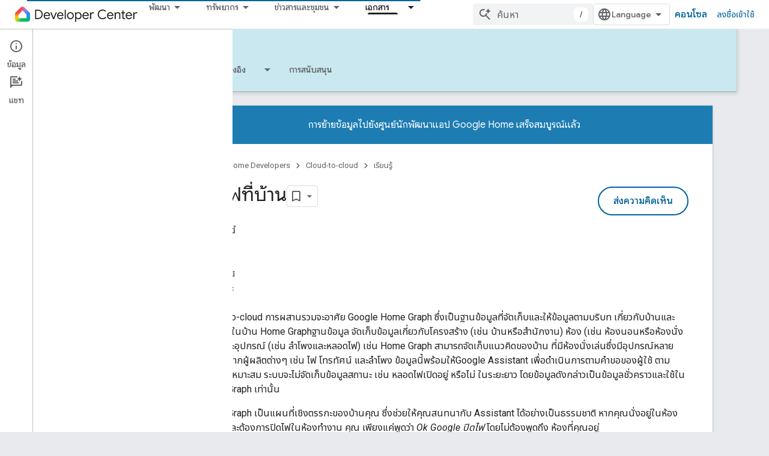

--- FILE ---
content_type: text/html; charset=utf-8
request_url: https://developers.home.google.com/cloud-to-cloud/primer/home-graph?authuser=4&%3Bhl=th&hl=th
body_size: 30174
content:









<!doctype html>
<html 
      lang="th-x-mtfrom-en"
      dir="ltr">
  <head>
    <meta name="google-signin-client-id" content="721724668570-nbkv1cfusk7kk4eni4pjvepaus73b13t.apps.googleusercontent.com"><meta name="google-signin-scope"
          content="profile email https://www.googleapis.com/auth/developerprofiles https://www.googleapis.com/auth/developerprofiles.award https://www.googleapis.com/auth/devprofiles.full_control.firstparty"><meta property="og:site_name" content="Google Home Developers">
    <meta property="og:type" content="website"><meta name="theme-color" content="#00639b"><meta charset="utf-8">
    <meta content="IE=Edge" http-equiv="X-UA-Compatible">
    <meta name="viewport" content="width=device-width, initial-scale=1">
    

    <link rel="manifest" href="/_pwa/home/manifest.json"
          crossorigin="use-credentials">
    <link rel="preconnect" href="//www.gstatic.com" crossorigin>
    <link rel="preconnect" href="//fonts.gstatic.com" crossorigin>
    <link rel="preconnect" href="//fonts.googleapis.com" crossorigin>
    <link rel="preconnect" href="//apis.google.com" crossorigin>
    <link rel="preconnect" href="//www.google-analytics.com" crossorigin><link rel="stylesheet" href="//fonts.googleapis.com/css?family=Google+Sans:400,500|Roboto:400,400italic,500,500italic,700,700italic|Roboto+Mono:400,500,700&display=swap">
      <link rel="stylesheet"
            href="//fonts.googleapis.com/css2?family=Material+Icons&family=Material+Symbols+Outlined&display=block"><link rel="stylesheet" href="//fonts.googleapis.com/earlyaccess/notosansthai.css"><link rel="stylesheet" href="https://www.gstatic.com/devrel-devsite/prod/v5ecaab6967af5bdfffc1b93fe7d0ad58c271bf9f563243cec25f323a110134f0/home/css/app.css">
      <link rel="shortcut icon" href="https://www.gstatic.com/devrel-devsite/prod/v5ecaab6967af5bdfffc1b93fe7d0ad58c271bf9f563243cec25f323a110134f0/home/images/favicon.png">
    <link rel="apple-touch-icon" href="https://www.gstatic.com/devrel-devsite/prod/v5ecaab6967af5bdfffc1b93fe7d0ad58c271bf9f563243cec25f323a110134f0/home/images/touchicon-180.png"><link rel="canonical" href="https://developers.home.google.com/cloud-to-cloud/primer/home-graph?hl=th"><link rel="search" type="application/opensearchdescription+xml"
            title="Google Home Developers" href="https://developers.home.google.com/s/opensearch.xml?authuser=4&amp;hl=th">
      <link rel="alternate" hreflang="en"
          href="https://developers.home.google.com/cloud-to-cloud/primer/home-graph" /><link rel="alternate" hreflang="x-default" href="https://developers.home.google.com/cloud-to-cloud/primer/home-graph" /><link rel="alternate" hreflang="ar"
          href="https://developers.home.google.com/cloud-to-cloud/primer/home-graph?hl=ar" /><link rel="alternate" hreflang="bn"
          href="https://developers.home.google.com/cloud-to-cloud/primer/home-graph?hl=bn" /><link rel="alternate" hreflang="zh-Hans"
          href="https://developers.home.google.com/cloud-to-cloud/primer/home-graph?hl=zh-cn" /><link rel="alternate" hreflang="zh-Hant"
          href="https://developers.home.google.com/cloud-to-cloud/primer/home-graph?hl=zh-tw" /><link rel="alternate" hreflang="fa"
          href="https://developers.home.google.com/cloud-to-cloud/primer/home-graph?hl=fa" /><link rel="alternate" hreflang="fr"
          href="https://developers.home.google.com/cloud-to-cloud/primer/home-graph?hl=fr" /><link rel="alternate" hreflang="de"
          href="https://developers.home.google.com/cloud-to-cloud/primer/home-graph?hl=de" /><link rel="alternate" hreflang="he"
          href="https://developers.home.google.com/cloud-to-cloud/primer/home-graph?hl=he" /><link rel="alternate" hreflang="hi"
          href="https://developers.home.google.com/cloud-to-cloud/primer/home-graph?hl=hi" /><link rel="alternate" hreflang="id"
          href="https://developers.home.google.com/cloud-to-cloud/primer/home-graph?hl=id" /><link rel="alternate" hreflang="it"
          href="https://developers.home.google.com/cloud-to-cloud/primer/home-graph?hl=it" /><link rel="alternate" hreflang="ja"
          href="https://developers.home.google.com/cloud-to-cloud/primer/home-graph?hl=ja" /><link rel="alternate" hreflang="ko"
          href="https://developers.home.google.com/cloud-to-cloud/primer/home-graph?hl=ko" /><link rel="alternate" hreflang="pl"
          href="https://developers.home.google.com/cloud-to-cloud/primer/home-graph?hl=pl" /><link rel="alternate" hreflang="pt-BR"
          href="https://developers.home.google.com/cloud-to-cloud/primer/home-graph?hl=pt-br" /><link rel="alternate" hreflang="ru"
          href="https://developers.home.google.com/cloud-to-cloud/primer/home-graph?hl=ru" /><link rel="alternate" hreflang="es-419"
          href="https://developers.home.google.com/cloud-to-cloud/primer/home-graph?hl=es-419" /><link rel="alternate" hreflang="th"
          href="https://developers.home.google.com/cloud-to-cloud/primer/home-graph?hl=th" /><link rel="alternate" hreflang="tr"
          href="https://developers.home.google.com/cloud-to-cloud/primer/home-graph?hl=tr" /><link rel="alternate" hreflang="vi"
          href="https://developers.home.google.com/cloud-to-cloud/primer/home-graph?hl=vi" /><title>กราฟที่บ้าน &nbsp;|&nbsp; Cloud-to-cloud &nbsp;|&nbsp; Google Home Developers</title>

<meta property="og:title" content="กราฟที่บ้าน &nbsp;|&nbsp; Cloud-to-cloud &nbsp;|&nbsp; Google Home Developers"><meta name="description" content="ดูว่ากราฟที่บ้านเก็บข้อมูลเกี่ยวกับบ้านและอุปกรณ์ต่างๆ อย่างไรและให้ข้อมูลกับ Google Assistant">
  <meta property="og:description" content="ดูว่ากราฟที่บ้านเก็บข้อมูลเกี่ยวกับบ้านและอุปกรณ์ต่างๆ อย่างไรและให้ข้อมูลกับ Google Assistant"><meta property="og:url" content="https://developers.home.google.com/cloud-to-cloud/primer/home-graph?hl=th"><meta property="og:image" content="https://developers.home.google.com/static/images/home-logo-share.png?authuser=4&amp;hl=th">
  <meta property="og:image:width" content="1200">
  <meta property="og:image:height" content="675"><meta property="og:locale" content="th"><meta name="twitter:card" content="summary_large_image"><script type="application/ld+json">
  {
    "@context": "https://schema.org",
    "@type": "Article",
    "dateModified": "2022-10-25",
    "headline": "กราฟที่บ้าน"
  }
</script><script type="application/ld+json">
  {
    "@context": "https://schema.org",
    "@type": "BreadcrumbList",
    "itemListElement": [{
      "@type": "ListItem",
      "position": 1,
      "name": "Cloud-to-cloud",
      "item": "https://developers.home.google.com/cloud-to-cloud/get-started"
    },{
      "@type": "ListItem",
      "position": 2,
      "name": "กราฟที่บ้าน",
      "item": "https://developers.home.google.com/cloud-to-cloud/primer/home-graph"
    }]
  }
  </script><link rel="alternate machine-translated-from" hreflang="en"
        href="https://developers.home.google.com/cloud-to-cloud/primer/home-graph?hl=en&amp;authuser=4">
  

  

  

  

  

  


    
      <link rel="stylesheet" href="/extras.css"></head>
  <body class="color-scheme--light"
        template="page"
        theme="home-theme"
        type="article"
        
        
        
        layout="docs"
        
        
        
        
        
          
            concierge='closed'
          
        
        display-toc
        pending>
  
    <devsite-progress type="indeterminate" id="app-progress"></devsite-progress>
  
  
    <a href="#main-content" class="skip-link button">
      
      ข้ามไปที่เนื้อหาหลัก
    </a>
    <section class="devsite-wrapper">
      <devsite-cookie-notification-bar></devsite-cookie-notification-bar><devsite-header role="banner">
  
    





















<div class="devsite-header--inner" data-nosnippet>
  <div class="devsite-top-logo-row-wrapper-wrapper">
    <div class="devsite-top-logo-row-wrapper">
      <div class="devsite-top-logo-row">
        <button type="button" id="devsite-hamburger-menu"
          class="devsite-header-icon-button button-flat material-icons gc-analytics-event"
          data-category="Site-Wide Custom Events"
          data-label="Navigation menu button"
          visually-hidden
          aria-label="เปิดเมนู">
        </button>
        
<div class="devsite-product-name-wrapper">

  <a href="/" class="devsite-site-logo-link gc-analytics-event"
   data-category="Site-Wide Custom Events" data-label="Site logo" track-type="globalNav"
   track-name="googleHomeDevelopers" track-metadata-position="nav"
   track-metadata-eventDetail="nav">
  
  <picture>
    
    <img src="https://www.gstatic.com/devrel-devsite/prod/v5ecaab6967af5bdfffc1b93fe7d0ad58c271bf9f563243cec25f323a110134f0/home/images/lockup.svg" class="devsite-site-logo" alt="Google Home Developers">
  </picture>
  
</a>



  
  
  <span class="devsite-product-name">
    <ul class="devsite-breadcrumb-list"
  >
  
  <li class="devsite-breadcrumb-item
             ">
    
    
    
      
      
    
  </li>
  
</ul>
  </span>

</div>
        <div class="devsite-top-logo-row-middle">
          <div class="devsite-header-upper-tabs">
            
              
              
  <devsite-tabs class="upper-tabs">

    <nav class="devsite-tabs-wrapper" aria-label="แท็บระดับบน">
      
        
          <tab class="devsite-dropdown
    
    
    
    ">
  
    <button
      class="devsite-tabs-content devsite-tabs-dropdown-only gc-analytics-event  devsite-icon devsite-icon-arrow-drop-down"
  
       track-type="nav"
       track-metadata-position="nav - พัฒนา"
       track-metadata-module="primary nav"
       
       
         
           data-category="Site-Wide Custom Events"
         
           data-label="Tab: พัฒนา"
         
           track-name="พัฒนา"
         
       >
    พัฒนา
  
  </button>
  
  <div class="devsite-tabs-dropdown" role="menu" aria-label="submenu" hidden>
    
    <div class="devsite-tabs-dropdown-content">
      
        <div class="devsite-tabs-dropdown-column
                    ">
          
            <ul class="devsite-tabs-dropdown-section
                       ">
              
                <li class="devsite-nav-title" role="heading" tooltip>สำรวจผลิตภัณฑ์และอุปกรณ์</li>
              
              
              
                <li class="devsite-nav-item">
                  <a href="https://developers.home.google.com/ways-to-build?authuser=4&amp;hl=th"
                    
                     track-type="nav"
                     track-metadata-eventdetail="https://developers.home.google.com/ways-to-build?authuser=4&amp;hl=th"
                     track-metadata-position="nav - พัฒนา"
                     track-metadata-module="tertiary nav"
                     
                       track-metadata-module_headline="สำรวจผลิตภัณฑ์และอุปกรณ์"
                     
                     tooltip
                  
                    
                     data-label="Compare products"
                    
                     aria-label="Compare products"
                    
                     data-category="Dropdown Explore"
                    
                  >
                    
                    <div class="devsite-nav-item-title">
                      Compare products
                    </div>
                    
                  </a>
                </li>
              
                <li class="devsite-nav-item">
                  <a href="https://developers.home.google.com/use-cases?authuser=4&amp;hl=th"
                    
                     track-type="nav"
                     track-metadata-eventdetail="https://developers.home.google.com/use-cases?authuser=4&amp;hl=th"
                     track-metadata-position="nav - พัฒนา"
                     track-metadata-module="tertiary nav"
                     
                       track-metadata-module_headline="สำรวจผลิตภัณฑ์และอุปกรณ์"
                     
                     tooltip
                  
                    
                     data-category="Dropdown Explore"
                    
                     aria-label="Supported devices"
                    
                     data-label="Supported devices"
                    
                  >
                    
                    <div class="devsite-nav-item-title">
                      Supported devices
                    </div>
                    
                  </a>
                </li>
              
            </ul>
          
        </div>
      
        <div class="devsite-tabs-dropdown-column
                    ">
          
            <ul class="devsite-tabs-dropdown-section
                       ">
              
                <li class="devsite-nav-title" role="heading" tooltip>ควบคุมอุปกรณ์ในแอป</li>
              
              
              
                <li class="devsite-nav-item">
                  <a href="https://developers.home.google.com/apis?authuser=4&amp;hl=th"
                    
                     track-type="nav"
                     track-metadata-eventdetail="https://developers.home.google.com/apis?authuser=4&amp;hl=th"
                     track-metadata-position="nav - พัฒนา"
                     track-metadata-module="tertiary nav"
                     
                       track-metadata-module_headline="ควบคุมอุปกรณ์ในแอป"
                     
                     tooltip
                  
                    
                     data-label="APIs"
                    
                     aria-label="Home APIs"
                    
                     data-category="Dropdown Explore"
                    
                  >
                    
                    <div class="devsite-nav-item-title">
                      Home APIs
                    </div>
                    
                  </a>
                </li>
              
            </ul>
          
        </div>
      
        <div class="devsite-tabs-dropdown-column
                    ">
          
            <ul class="devsite-tabs-dropdown-section
                       ">
              
                <li class="devsite-nav-title" role="heading" tooltip>ผสานรวมอุปกรณ์กับ Home</li>
              
              
              
                <li class="devsite-nav-item">
                  <a href="https://developers.home.google.com/matter?authuser=4&amp;hl=th"
                    
                     track-type="nav"
                     track-metadata-eventdetail="https://developers.home.google.com/matter?authuser=4&amp;hl=th"
                     track-metadata-position="nav - พัฒนา"
                     track-metadata-module="tertiary nav"
                     
                       track-metadata-module_headline="ผสานรวมอุปกรณ์กับ home"
                     
                     tooltip
                  
                    
                     aria-label="Matter"
                    
                     data-label="Matter"
                    
                     data-category="Dropdown Explore"
                    
                  >
                    
                    <div class="devsite-nav-item-title">
                      Matter
                    </div>
                    
                  </a>
                </li>
              
                <li class="devsite-nav-item">
                  <a href="https://developers.home.google.com/cloud-to-cloud?authuser=4&amp;hl=th"
                    
                     track-type="nav"
                     track-metadata-eventdetail="https://developers.home.google.com/cloud-to-cloud?authuser=4&amp;hl=th"
                     track-metadata-position="nav - พัฒนา"
                     track-metadata-module="tertiary nav"
                     
                       track-metadata-module_headline="ผสานรวมอุปกรณ์กับ home"
                     
                     tooltip
                  
                    
                     aria-label="Cloud-to-cloud"
                    
                     data-label="Cloud"
                    
                     data-category="Dropdown Explore"
                    
                  >
                    
                    <div class="devsite-nav-item-title">
                      Cloud-to-cloud
                    </div>
                    
                  </a>
                </li>
              
                <li class="devsite-nav-item">
                  <a href="https://developers.home.google.com/thread?authuser=4&amp;hl=th"
                    
                     track-type="nav"
                     track-metadata-eventdetail="https://developers.home.google.com/thread?authuser=4&amp;hl=th"
                     track-metadata-position="nav - พัฒนา"
                     track-metadata-module="tertiary nav"
                     
                       track-metadata-module_headline="ผสานรวมอุปกรณ์กับ home"
                     
                     tooltip
                  
                    
                     data-label="Thread"
                    
                     aria-label="Thread"
                    
                     data-category="Dropdown Explore"
                    
                  >
                    
                    <div class="devsite-nav-item-title">
                      Thread
                    </div>
                    
                  </a>
                </li>
              
            </ul>
          
        </div>
      
    </div>
  </div>
</tab>
        
      
        
          <tab class="devsite-dropdown
    
    
    
    ">
  
    <button
      class="devsite-tabs-content devsite-tabs-dropdown-only gc-analytics-event  devsite-icon devsite-icon-arrow-drop-down"
  
       track-type="nav"
       track-metadata-position="nav - ทรัพยากร"
       track-metadata-module="primary nav"
       
       
         
           data-category="Site-Wide Custom Events"
         
           data-label="Tab: ทรัพยากร"
         
           track-name="ทรัพยากร"
         
       >
    ทรัพยากร
  
  </button>
  
  <div class="devsite-tabs-dropdown" role="menu" aria-label="submenu" hidden>
    
    <div class="devsite-tabs-dropdown-content">
      
        <div class="devsite-tabs-dropdown-column
                    ">
          
            <ul class="devsite-tabs-dropdown-section
                       ">
              
                <li class="devsite-nav-title" role="heading" tooltip>เอกสารประกอบ</li>
              
              
              
                <li class="devsite-nav-item">
                  <a href="https://developers.home.google.com/apis/get-started?authuser=4&amp;hl=th"
                    
                     track-type="nav"
                     track-metadata-eventdetail="https://developers.home.google.com/apis/get-started?authuser=4&amp;hl=th"
                     track-metadata-position="nav - ทรัพยากร"
                     track-metadata-module="tertiary nav"
                     
                       track-metadata-module_headline="เอกสารประกอบ"
                     
                     tooltip
                  
                    
                     data-category="Dropdown Resources"
                    
                     data-label="APIs"
                    
                     aria-label="Home APIs"
                    
                  >
                    
                    <div class="devsite-nav-item-title">
                      Home APIs
                    </div>
                    
                  </a>
                </li>
              
                <li class="devsite-nav-item">
                  <a href="https://developers.home.google.com/matter/docs?authuser=4&amp;hl=th"
                    
                     track-type="nav"
                     track-metadata-eventdetail="https://developers.home.google.com/matter/docs?authuser=4&amp;hl=th"
                     track-metadata-position="nav - ทรัพยากร"
                     track-metadata-module="tertiary nav"
                     
                       track-metadata-module_headline="เอกสารประกอบ"
                     
                     tooltip
                  
                    
                     data-label="Matter"
                    
                     data-category="Dropdown Resources"
                    
                     aria-label="Matter"
                    
                  >
                    
                    <div class="devsite-nav-item-title">
                      Matter
                    </div>
                    
                  </a>
                </li>
              
                <li class="devsite-nav-item">
                  <a href="https://developers.home.google.com/thread/docs?authuser=4&amp;hl=th"
                    
                     track-type="nav"
                     track-metadata-eventdetail="https://developers.home.google.com/thread/docs?authuser=4&amp;hl=th"
                     track-metadata-position="nav - ทรัพยากร"
                     track-metadata-module="tertiary nav"
                     
                       track-metadata-module_headline="เอกสารประกอบ"
                     
                     tooltip
                  
                    
                     aria-label="Thread"
                    
                     data-label="Thread"
                    
                     data-category="Dropdown Resources"
                    
                  >
                    
                    <div class="devsite-nav-item-title">
                      Thread
                    </div>
                    
                  </a>
                </li>
              
                <li class="devsite-nav-item">
                  <a href="https://developers.home.google.com/cloud-to-cloud/docs?authuser=4&amp;hl=th"
                    
                     track-type="nav"
                     track-metadata-eventdetail="https://developers.home.google.com/cloud-to-cloud/docs?authuser=4&amp;hl=th"
                     track-metadata-position="nav - ทรัพยากร"
                     track-metadata-module="tertiary nav"
                     
                       track-metadata-module_headline="เอกสารประกอบ"
                     
                     tooltip
                  
                    
                     data-category="Dropdown Resources"
                    
                     aria-label="Cloud-to-cloud"
                    
                     data-label="Cloud-to-cloud"
                    
                  >
                    
                    <div class="devsite-nav-item-title">
                      Cloud-to-cloud
                    </div>
                    
                  </a>
                </li>
              
                <li class="devsite-nav-item">
                  <a href="https://developers.home.google.com/codelabs?authuser=4&amp;hl=th"
                    
                     track-type="nav"
                     track-metadata-eventdetail="https://developers.home.google.com/codelabs?authuser=4&amp;hl=th"
                     track-metadata-position="nav - ทรัพยากร"
                     track-metadata-module="tertiary nav"
                     
                       track-metadata-module_headline="เอกสารประกอบ"
                     
                     tooltip
                  
                    
                     data-category="Dropdown Resources"
                    
                     data-label="Codelabs"
                    
                     aria-label="Codelabs"
                    
                  >
                    
                    <div class="devsite-nav-item-title">
                      All codelabs
                    </div>
                    
                  </a>
                </li>
              
            </ul>
          
        </div>
      
        <div class="devsite-tabs-dropdown-column
                    ">
          
            <ul class="devsite-tabs-dropdown-section
                       ">
              
                <li class="devsite-nav-title" role="heading" tooltip>เครื่องมือ การทดสอบ และการตรวจสอบ</li>
              
              
              
                <li class="devsite-nav-item">
                  <a href="https://developers.home.google.com/tools/virtual-device?authuser=4&amp;hl=th"
                    
                     track-type="nav"
                     track-metadata-eventdetail="https://developers.home.google.com/tools/virtual-device?authuser=4&amp;hl=th"
                     track-metadata-position="nav - ทรัพยากร"
                     track-metadata-module="tertiary nav"
                     
                       track-metadata-module_headline="เครื่องมือ การทดสอบ และการตรวจสอบ"
                     
                     tooltip
                  
                    
                     data-label="Matter Virtual Device"
                    
                     aria-label="Matter Virtual Device"
                    
                     data-category="Dropdown Resources"
                    
                  >
                    
                    <div class="devsite-nav-item-title">
                      Matter Virtual Device
                    </div>
                    
                  </a>
                </li>
              
                <li class="devsite-nav-item">
                  <a href="https://developers.home.google.com/tools/home-playground?authuser=4&amp;hl=th"
                    
                     track-type="nav"
                     track-metadata-eventdetail="https://developers.home.google.com/tools/home-playground?authuser=4&amp;hl=th"
                     track-metadata-position="nav - ทรัพยากร"
                     track-metadata-module="tertiary nav"
                     
                       track-metadata-module_headline="เครื่องมือ การทดสอบ และการตรวจสอบ"
                     
                     tooltip
                  
                    
                     data-label="Google Home Playground"
                    
                     aria-label="Google Home Playground"
                    
                     data-category="Dropdown Resources"
                    
                  >
                    
                    <div class="devsite-nav-item-title">
                      Google Home Playground
                    </div>
                    
                  </a>
                </li>
              
                <li class="devsite-nav-item">
                  <a href="https://developers.home.google.com/tools/test-suite?authuser=4&amp;hl=th"
                    
                     track-type="nav"
                     track-metadata-eventdetail="https://developers.home.google.com/tools/test-suite?authuser=4&amp;hl=th"
                     track-metadata-position="nav - ทรัพยากร"
                     track-metadata-module="tertiary nav"
                     
                       track-metadata-module_headline="เครื่องมือ การทดสอบ และการตรวจสอบ"
                     
                     tooltip
                  
                    
                     aria-label="Test Suite"
                    
                     data-category="Dropdown Resources"
                    
                     data-label="Test Suite"
                    
                  >
                    
                    <div class="devsite-nav-item-title">
                      Test Suite
                    </div>
                    
                  </a>
                </li>
              
                <li class="devsite-nav-item">
                  <a href="https://developers.home.google.com/tools/android-studio?authuser=4&amp;hl=th"
                    
                     track-type="nav"
                     track-metadata-eventdetail="https://developers.home.google.com/tools/android-studio?authuser=4&amp;hl=th"
                     track-metadata-position="nav - ทรัพยากร"
                     track-metadata-module="tertiary nav"
                     
                       track-metadata-module_headline="เครื่องมือ การทดสอบ และการตรวจสอบ"
                     
                     tooltip
                  
                    
                     data-label="Android Studio Plugin"
                    
                     data-category="Dropdown Resources"
                    
                     aria-label="Android Studio Plugin"
                    
                  >
                    
                    <div class="devsite-nav-item-title">
                      Android Studio Plugin
                    </div>
                    
                  </a>
                </li>
              
                <li class="devsite-nav-item">
                  <a href="https://developers.home.google.com/tools?authuser=4&amp;hl=th"
                    
                     track-type="nav"
                     track-metadata-eventdetail="https://developers.home.google.com/tools?authuser=4&amp;hl=th"
                     track-metadata-position="nav - ทรัพยากร"
                     track-metadata-module="tertiary nav"
                     
                       track-metadata-module_headline="เครื่องมือ การทดสอบ และการตรวจสอบ"
                     
                     tooltip
                  
                    
                     data-label="All tools"
                    
                     data-category="Dropdown Resources"
                    
                     aria-label="All tools"
                    
                  >
                    
                    <div class="devsite-nav-item-title">
                      All tools
                    </div>
                    
                  </a>
                </li>
              
                <li class="devsite-nav-item">
                  <a href="https://developers.home.google.com/tools/analytics/monitoring?authuser=4&amp;hl=th"
                    
                     track-type="nav"
                     track-metadata-eventdetail="https://developers.home.google.com/tools/analytics/monitoring?authuser=4&amp;hl=th"
                     track-metadata-position="nav - ทรัพยากร"
                     track-metadata-module="tertiary nav"
                     
                       track-metadata-module_headline="เครื่องมือ การทดสอบ และการตรวจสอบ"
                     
                     tooltip
                  
                    
                     data-label="Quality dashboards"
                    
                     data-category="Dropdown Resources"
                    
                     aria-label="Quality dashboards"
                    
                  >
                    
                    <div class="devsite-nav-item-title">
                      Quality dashboards
                    </div>
                    
                  </a>
                </li>
              
            </ul>
          
        </div>
      
        <div class="devsite-tabs-dropdown-column
                    ">
          
            <ul class="devsite-tabs-dropdown-section
                       ">
              
                <li class="devsite-nav-title" role="heading" tooltip>แหล่งข้อมูลสำหรับธุรกิจ</li>
              
              
              
                <li class="devsite-nav-item">
                  <a href="https://developers.home.google.com/case-studies?authuser=4&amp;hl=th"
                    
                     track-type="nav"
                     track-metadata-eventdetail="https://developers.home.google.com/case-studies?authuser=4&amp;hl=th"
                     track-metadata-position="nav - ทรัพยากร"
                     track-metadata-module="tertiary nav"
                     
                       track-metadata-module_headline="แหล่งข้อมูลสำหรับธุรกิจ"
                     
                     tooltip
                  
                    
                     data-label="Case studies"
                    
                     data-category="Dropdown Resources"
                    
                     aria-label="Case studies"
                    
                  >
                    
                    <div class="devsite-nav-item-title">
                      Case studies
                    </div>
                    
                  </a>
                </li>
              
                <li class="devsite-nav-item">
                  <a href="https://developers.home.google.com/business-resources?authuser=4&amp;hl=th#certification-badging-program"
                    
                     track-type="nav"
                     track-metadata-eventdetail="https://developers.home.google.com/business-resources?authuser=4&amp;hl=th#certification-badging-program"
                     track-metadata-position="nav - ทรัพยากร"
                     track-metadata-module="tertiary nav"
                     
                       track-metadata-module_headline="แหล่งข้อมูลสำหรับธุรกิจ"
                     
                     tooltip
                  
                    
                     aria-label="Certification &amp; badging program"
                    
                     data-label="Certification &amp; badging program"
                    
                     data-category="Dropdown Resources"
                    
                  >
                    
                    <div class="devsite-nav-item-title">
                      Certification & badging program
                    </div>
                    
                  </a>
                </li>
              
                <li class="devsite-nav-item">
                  <a href="https://developers.home.google.com/business-resources?authuser=4&amp;hl=th#marketing-resources"
                    
                     track-type="nav"
                     track-metadata-eventdetail="https://developers.home.google.com/business-resources?authuser=4&amp;hl=th#marketing-resources"
                     track-metadata-position="nav - ทรัพยากร"
                     track-metadata-module="tertiary nav"
                     
                       track-metadata-module_headline="แหล่งข้อมูลสำหรับธุรกิจ"
                     
                     tooltip
                  
                    
                     data-label="Marketing resources"
                    
                     aria-label="Marketing resources"
                    
                     data-category="Dropdown Resources"
                    
                  >
                    
                    <div class="devsite-nav-item-title">
                      Marketing resources
                    </div>
                    
                  </a>
                </li>
              
            </ul>
          
        </div>
      
    </div>
  </div>
</tab>
        
      
        
          <tab class="devsite-dropdown
    
    
    
    ">
  
    <button
      class="devsite-tabs-content devsite-tabs-dropdown-only gc-analytics-event  devsite-icon devsite-icon-arrow-drop-down"
  
       track-type="nav"
       track-metadata-position="nav - ข่าวสารและชุมชน"
       track-metadata-module="primary nav"
       
       
         
           data-category="Site-Wide Custom Events"
         
           data-label="Tab: ข่าวสารและชุมชน"
         
           track-name="ข่าวสารและชุมชน"
         
       >
    ข่าวสารและชุมชน
  
  </button>
  
  <div class="devsite-tabs-dropdown" role="menu" aria-label="submenu" hidden>
    
    <div class="devsite-tabs-dropdown-content">
      
        <div class="devsite-tabs-dropdown-column
                    ">
          
            <ul class="devsite-tabs-dropdown-section
                       ">
              
                <li class="devsite-nav-title" role="heading" tooltip>ข่าวสาร</li>
              
              
              
                <li class="devsite-nav-item">
                  <a href="https://developers.home.google.com/whats-new?authuser=4&amp;hl=th"
                    
                     track-type="nav"
                     track-metadata-eventdetail="https://developers.home.google.com/whats-new?authuser=4&amp;hl=th"
                     track-metadata-position="nav - ข่าวสารและชุมชน"
                     track-metadata-module="tertiary nav"
                     
                       track-metadata-module_headline="ข่าวสาร"
                     
                     tooltip
                  
                    
                     aria-label="What&#39;s new"
                    
                     data-label="What&#39;s new"
                    
                     data-category="Dropdown News"
                    
                  >
                    
                    <div class="devsite-nav-item-title">
                      What's new
                    </div>
                    
                  </a>
                </li>
              
                <li class="devsite-nav-item">
                  <a href="https://developers.home.google.com/newsletters?authuser=4&amp;hl=th"
                    
                     track-type="nav"
                     track-metadata-eventdetail="https://developers.home.google.com/newsletters?authuser=4&amp;hl=th"
                     track-metadata-position="nav - ข่าวสารและชุมชน"
                     track-metadata-module="tertiary nav"
                     
                       track-metadata-module_headline="ข่าวสาร"
                     
                     tooltip
                  
                    
                     data-label="Newsletters"
                    
                     data-category="Dropdown News"
                    
                     aria-label="Newsletters"
                    
                  >
                    
                    <div class="devsite-nav-item-title">
                      Newsletters
                    </div>
                    
                  </a>
                </li>
              
            </ul>
          
        </div>
      
        <div class="devsite-tabs-dropdown-column
                    ">
          
            <ul class="devsite-tabs-dropdown-section
                       ">
              
                <li class="devsite-nav-title" role="heading" tooltip>ชุมชน</li>
              
              
              
                <li class="devsite-nav-item">
                  <a href="https://www.googlenestcommunity.com/t5/Smart-Home-Developer-Forum/bd-p/Smart-Home-Developer-Forum"
                    
                     track-type="nav"
                     track-metadata-eventdetail="https://www.googlenestcommunity.com/t5/Smart-Home-Developer-Forum/bd-p/Smart-Home-Developer-Forum"
                     track-metadata-position="nav - ข่าวสารและชุมชน"
                     track-metadata-module="tertiary nav"
                     
                       track-metadata-module_headline="ชุมชน"
                     
                     tooltip
                  
                    
                     target="_blank"
                    
                     data-label="Developer Forum"
                    
                     aria-label="Developer Forum"
                    
                     data-category="Dropdown News"
                    
                  >
                    
                    <div class="devsite-nav-item-title">
                      Developer Forum
                    </div>
                    
                  </a>
                </li>
              
                <li class="devsite-nav-item">
                  <a href="https://stackoverflow.com/questions/tagged/google-smart-home"
                    
                     track-type="nav"
                     track-metadata-eventdetail="https://stackoverflow.com/questions/tagged/google-smart-home"
                     track-metadata-position="nav - ข่าวสารและชุมชน"
                     track-metadata-module="tertiary nav"
                     
                       track-metadata-module_headline="ชุมชน"
                     
                     tooltip
                  
                    
                     data-label="Stack Overflow"
                    
                     data-category="Dropdown News"
                    
                     target="_blank"
                    
                     aria-label="Stack Overflow"
                    
                  >
                    
                    <div class="devsite-nav-item-title">
                      Stack Overflow
                    </div>
                    
                  </a>
                </li>
              
                <li class="devsite-nav-item">
                  <a href="//google.qualtrics.com/jfe/form/SV_ezBhaM4WC0T7g8d?utm_source=Website&amp;Q_Language=en&amp;utm_campaign=Q4&amp;campaignDate=October2022&amp;referral_code=UXRFvdX1122409"
                    
                     track-type="nav"
                     track-metadata-eventdetail="//google.qualtrics.com/jfe/form/SV_ezBhaM4WC0T7g8d?utm_source=Website&amp;Q_Language=en&amp;utm_campaign=Q4&amp;campaignDate=October2022&amp;referral_code=UXRFvdX1122409"
                     track-metadata-position="nav - ข่าวสารและชุมชน"
                     track-metadata-module="tertiary nav"
                     
                       track-metadata-module_headline="ชุมชน"
                     
                     tooltip
                  
                    
                     target="_blank"
                    
                     data-label="Research studies"
                    
                     data-category="Dropdown News"
                    
                     aria-label="Join research studies"
                    
                  >
                    
                    <div class="devsite-nav-item-title">
                      Join research studies
                    </div>
                    
                  </a>
                </li>
              
            </ul>
          
        </div>
      
    </div>
  </div>
</tab>
        
      
        
          <tab class="devsite-dropdown
    
    devsite-active
    
    ">
  
    <a href="https://developers.home.google.com/cloud-to-cloud/get-started?authuser=4&amp;hl=th"
    class="devsite-tabs-content gc-analytics-event "
      track-metadata-eventdetail="https://developers.home.google.com/cloud-to-cloud/get-started?authuser=4&amp;hl=th"
    
       track-type="nav"
       track-metadata-position="nav - เอกสาร"
       track-metadata-module="primary nav"
       aria-label="เอกสาร, selected" 
       
         
           data-category="Site-Wide Custom Events"
         
           data-label="Tab: เอกสาร"
         
           track-name="เอกสาร"
         
       >
    เอกสาร
  
    </a>
    
      <button
         aria-haspopup="menu"
         aria-expanded="false"
         aria-label="เมนูแบบเลื่อนลงสำหรับ เอกสาร"
         track-type="nav"
         track-metadata-eventdetail="https://developers.home.google.com/cloud-to-cloud/get-started?authuser=4&amp;hl=th"
         track-metadata-position="nav - เอกสาร"
         track-metadata-module="primary nav"
         
          
            data-category="Site-Wide Custom Events"
          
            data-label="Tab: เอกสาร"
          
            track-name="เอกสาร"
          
        
         class="devsite-tabs-dropdown-toggle devsite-icon devsite-icon-arrow-drop-down"></button>
    
  
  <div class="devsite-tabs-dropdown" role="menu" aria-label="submenu" hidden>
    
    <div class="devsite-tabs-dropdown-content">
      
        <div class="devsite-tabs-dropdown-column
                    ">
          
            <ul class="devsite-tabs-dropdown-section
                       ">
              
              
              
                <li class="devsite-nav-item">
                  <a href="https://developers.home.google.com/apis/get-started?authuser=4&amp;hl=th"
                    
                     track-type="nav"
                     track-metadata-eventdetail="https://developers.home.google.com/apis/get-started?authuser=4&amp;hl=th"
                     track-metadata-position="nav - เอกสาร"
                     track-metadata-module="tertiary nav"
                     
                     tooltip
                  
                    
                     aria-label="Home APIs"
                    
                     data-category="Dropdown Docs"
                    
                     data-label="APIs"
                    
                  >
                    
                    <div class="devsite-nav-item-title">
                      Home APIs
                    </div>
                    
                  </a>
                </li>
              
                <li class="devsite-nav-item">
                  <a href="https://developers.home.google.com/matter/docs?authuser=4&amp;hl=th"
                    
                     track-type="nav"
                     track-metadata-eventdetail="https://developers.home.google.com/matter/docs?authuser=4&amp;hl=th"
                     track-metadata-position="nav - เอกสาร"
                     track-metadata-module="tertiary nav"
                     
                     tooltip
                  
                    
                     data-label="Matter"
                    
                     aria-label="Matter"
                    
                     data-category="Dropdown Docs"
                    
                  >
                    
                    <div class="devsite-nav-item-title">
                      Matter
                    </div>
                    
                  </a>
                </li>
              
                <li class="devsite-nav-item">
                  <a href="https://developers.home.google.com/thread/docs?authuser=4&amp;hl=th"
                    
                     track-type="nav"
                     track-metadata-eventdetail="https://developers.home.google.com/thread/docs?authuser=4&amp;hl=th"
                     track-metadata-position="nav - เอกสาร"
                     track-metadata-module="tertiary nav"
                     
                     tooltip
                  
                    
                     data-label="Thread"
                    
                     aria-label="Thread"
                    
                     data-category="Dropdown Docs"
                    
                  >
                    
                    <div class="devsite-nav-item-title">
                      Thread
                    </div>
                    
                  </a>
                </li>
              
                <li class="devsite-nav-item">
                  <a href="https://developers.home.google.com/cloud-to-cloud/docs?authuser=4&amp;hl=th"
                    
                     track-type="nav"
                     track-metadata-eventdetail="https://developers.home.google.com/cloud-to-cloud/docs?authuser=4&amp;hl=th"
                     track-metadata-position="nav - เอกสาร"
                     track-metadata-module="tertiary nav"
                     
                     tooltip
                  
                    
                     aria-label="Cloud-to-cloud"
                    
                     data-label="Cloud-to-cloud"
                    
                     data-category="Dropdown Docs"
                    
                  >
                    
                    <div class="devsite-nav-item-title">
                      Cloud-to-cloud
                    </div>
                    
                  </a>
                </li>
              
            </ul>
          
        </div>
      
    </div>
  </div>
</tab>
        
      
    </nav>

  </devsite-tabs>

            
           </div>
          
<devsite-search
    enable-signin
    enable-search
    enable-suggestions
      enable-query-completion
    
    enable-search-summaries
    project-name="Cloud-to-cloud"
    tenant-name="Google Home Developers"
    
    
    
    
    
    >
  <form class="devsite-search-form" action="https://developers.home.google.com/s/results?authuser=4&amp;hl=th" method="GET">
    <div class="devsite-search-container">
      <button type="button"
              search-open
              class="devsite-search-button devsite-header-icon-button button-flat material-icons"
              
              aria-label="เปิดการค้นหา"></button>
      <div class="devsite-searchbox">
        <input
          aria-activedescendant=""
          aria-autocomplete="list"
          
          aria-label="ค้นหา"
          aria-expanded="false"
          aria-haspopup="listbox"
          autocomplete="off"
          class="devsite-search-field devsite-search-query"
          name="q"
          
          placeholder="ค้นหา"
          role="combobox"
          type="text"
          value=""
          >
          <div class="devsite-search-image material-icons" aria-hidden="true">
            
              <svg class="devsite-search-ai-image" width="24" height="24" viewBox="0 0 24 24" fill="none" xmlns="http://www.w3.org/2000/svg">
                  <g clip-path="url(#clip0_6641_386)">
                    <path d="M19.6 21L13.3 14.7C12.8 15.1 12.225 15.4167 11.575 15.65C10.925 15.8833 10.2333 16 9.5 16C7.68333 16 6.14167 15.375 4.875 14.125C3.625 12.8583 3 11.3167 3 9.5C3 7.68333 3.625 6.15 4.875 4.9C6.14167 3.63333 7.68333 3 9.5 3C10.0167 3 10.5167 3.05833 11 3.175C11.4833 3.275 11.9417 3.43333 12.375 3.65L10.825 5.2C10.6083 5.13333 10.3917 5.08333 10.175 5.05C9.95833 5.01667 9.73333 5 9.5 5C8.25 5 7.18333 5.44167 6.3 6.325C5.43333 7.19167 5 8.25 5 9.5C5 10.75 5.43333 11.8167 6.3 12.7C7.18333 13.5667 8.25 14 9.5 14C10.6667 14 11.6667 13.625 12.5 12.875C13.35 12.1083 13.8417 11.15 13.975 10H15.975C15.925 10.6333 15.7833 11.2333 15.55 11.8C15.3333 12.3667 15.05 12.8667 14.7 13.3L21 19.6L19.6 21ZM17.5 12C17.5 10.4667 16.9667 9.16667 15.9 8.1C14.8333 7.03333 13.5333 6.5 12 6.5C13.5333 6.5 14.8333 5.96667 15.9 4.9C16.9667 3.83333 17.5 2.53333 17.5 0.999999C17.5 2.53333 18.0333 3.83333 19.1 4.9C20.1667 5.96667 21.4667 6.5 23 6.5C21.4667 6.5 20.1667 7.03333 19.1 8.1C18.0333 9.16667 17.5 10.4667 17.5 12Z" fill="#5F6368"/>
                  </g>
                <defs>
                <clipPath id="clip0_6641_386">
                <rect width="24" height="24" fill="white"/>
                </clipPath>
                </defs>
              </svg>
            
          </div>
          <div class="devsite-search-shortcut-icon-container" aria-hidden="true">
            <kbd class="devsite-search-shortcut-icon">/</kbd>
          </div>
      </div>
    </div>
  </form>
  <button type="button"
          search-close
          class="devsite-search-button devsite-header-icon-button button-flat material-icons"
          
          aria-label="ปิดการค้นหา"></button>
</devsite-search>

        </div>

        

          

          

          

          
<devsite-language-selector>
  <ul role="presentation">
    
    
    <li role="presentation">
      <a role="menuitem" lang="en"
        >English</a>
    </li>
    
    <li role="presentation">
      <a role="menuitem" lang="de"
        >Deutsch</a>
    </li>
    
    <li role="presentation">
      <a role="menuitem" lang="es"
        >Español</a>
    </li>
    
    <li role="presentation">
      <a role="menuitem" lang="es_419"
        >Español – América Latina</a>
    </li>
    
    <li role="presentation">
      <a role="menuitem" lang="fr"
        >Français</a>
    </li>
    
    <li role="presentation">
      <a role="menuitem" lang="id"
        >Indonesia</a>
    </li>
    
    <li role="presentation">
      <a role="menuitem" lang="it"
        >Italiano</a>
    </li>
    
    <li role="presentation">
      <a role="menuitem" lang="pl"
        >Polski</a>
    </li>
    
    <li role="presentation">
      <a role="menuitem" lang="pt"
        >Português</a>
    </li>
    
    <li role="presentation">
      <a role="menuitem" lang="pt_br"
        >Português – Brasil</a>
    </li>
    
    <li role="presentation">
      <a role="menuitem" lang="vi"
        >Tiếng Việt</a>
    </li>
    
    <li role="presentation">
      <a role="menuitem" lang="tr"
        >Türkçe</a>
    </li>
    
    <li role="presentation">
      <a role="menuitem" lang="ru"
        >Русский</a>
    </li>
    
    <li role="presentation">
      <a role="menuitem" lang="he"
        >עברית</a>
    </li>
    
    <li role="presentation">
      <a role="menuitem" lang="ar"
        >العربيّة</a>
    </li>
    
    <li role="presentation">
      <a role="menuitem" lang="fa"
        >فارسی</a>
    </li>
    
    <li role="presentation">
      <a role="menuitem" lang="hi"
        >हिंदी</a>
    </li>
    
    <li role="presentation">
      <a role="menuitem" lang="bn"
        >বাংলা</a>
    </li>
    
    <li role="presentation">
      <a role="menuitem" lang="th"
        >ภาษาไทย</a>
    </li>
    
    <li role="presentation">
      <a role="menuitem" lang="zh_cn"
        >中文 – 简体</a>
    </li>
    
    <li role="presentation">
      <a role="menuitem" lang="zh_tw"
        >中文 – 繁體</a>
    </li>
    
    <li role="presentation">
      <a role="menuitem" lang="ja"
        >日本語</a>
    </li>
    
    <li role="presentation">
      <a role="menuitem" lang="ko"
        >한국어</a>
    </li>
    
  </ul>
</devsite-language-selector>


          
            <a class="devsite-header-link devsite-top-button button gc-analytics-event "
    href="//console.home.google.com?authuser=4&amp;hl=th"
    data-category="Site-Wide Custom Events"
    data-label="Site header link: คอนโซล"
    
      
        target="_blank"
      
    >
  คอนโซล
</a>
          

        

        
          <devsite-user 
                        
                        
                          enable-profiles
                        
                        
                          fp-auth
                        
                        id="devsite-user">
            
              
              <span class="button devsite-top-button" aria-hidden="true" visually-hidden>ลงชื่อเข้าใช้</span>
            
          </devsite-user>
        
        
        
      </div>
    </div>
  </div>



  <div class="devsite-collapsible-section
    ">
    <div class="devsite-header-background">
      
        
          <div class="devsite-product-id-row"
           >
            <div class="devsite-product-description-row">
              
                
                <div class="devsite-product-id">
                  
                  
                  
                    <ul class="devsite-breadcrumb-list"
  >
  
  <li class="devsite-breadcrumb-item
             ">
    
    
    
      
        
  <a href="https://developers.home.google.com/cloud-to-cloud/get-started?authuser=4&amp;hl=th"
      
        class="devsite-breadcrumb-link gc-analytics-event"
      
        data-category="Site-Wide Custom Events"
      
        data-label="Lower Header"
      
        data-value="1"
      
        track-type="globalNav"
      
        track-name="breadcrumb"
      
        track-metadata-position="1"
      
        track-metadata-eventdetail=""
      
    >
    
          ระบบคลาวด์ต่อระบบคลาวด์
        
  </a>
  
      
    
  </li>
  
</ul>
                </div>
                
              
              
            </div>
            
          </div>
          
        
      
      
        <div class="devsite-doc-set-nav-row">
          
          
            
            
  <devsite-tabs class="lower-tabs">

    <nav class="devsite-tabs-wrapper" aria-label="แท็บระดับล่าง">
      
        
          <tab  >
            
    <a href="https://developers.home.google.com/cloud-to-cloud/get-started?authuser=4&amp;hl=th"
    class="devsite-tabs-content gc-analytics-event "
      track-metadata-eventdetail="https://developers.home.google.com/cloud-to-cloud/get-started?authuser=4&amp;hl=th"
    
       track-type="nav"
       track-metadata-position="nav - เริ่มต้นใช้งาน"
       track-metadata-module="primary nav"
       
       
         
           data-category="Site-Wide Custom Events"
         
           data-label="Tab: เริ่มต้นใช้งาน"
         
           track-name="เริ่มต้นใช้งาน"
         
       >
    เริ่มต้นใช้งาน
  
    </a>
    
  
          </tab>
        
      
        
          <tab class="devsite-dropdown
    
    devsite-active
    
    ">
  
    <a href="https://developers.home.google.com/cloud-to-cloud/primer/home-graph?authuser=4&amp;hl=th"
    class="devsite-tabs-content gc-analytics-event "
      track-metadata-eventdetail="https://developers.home.google.com/cloud-to-cloud/primer/home-graph?authuser=4&amp;hl=th"
    
       track-type="nav"
       track-metadata-position="nav - เรียนรู้"
       track-metadata-module="primary nav"
       aria-label="เรียนรู้, selected" 
       
         
           data-category="Site-Wide Custom Events"
         
           data-label="Tab: เรียนรู้"
         
           track-name="เรียนรู้"
         
       >
    เรียนรู้
  
    </a>
    
      <button
         aria-haspopup="menu"
         aria-expanded="false"
         aria-label="เมนูแบบเลื่อนลงสำหรับ เรียนรู้"
         track-type="nav"
         track-metadata-eventdetail="https://developers.home.google.com/cloud-to-cloud/primer/home-graph?authuser=4&amp;hl=th"
         track-metadata-position="nav - เรียนรู้"
         track-metadata-module="primary nav"
         
          
            data-category="Site-Wide Custom Events"
          
            data-label="Tab: เรียนรู้"
          
            track-name="เรียนรู้"
          
        
         class="devsite-tabs-dropdown-toggle devsite-icon devsite-icon-arrow-drop-down"></button>
    
  
  <div class="devsite-tabs-dropdown" role="menu" aria-label="submenu" hidden>
    
    <div class="devsite-tabs-dropdown-content">
      
        <div class="devsite-tabs-dropdown-column
                    ">
          
            <ul class="devsite-tabs-dropdown-section
                       ">
              
                <li class="devsite-nav-title" role="heading" tooltip>ดูข้อมูลทั้งหมดเกี่ยวกับการดําเนินการในบ้านอัจฉริยะ</li>
              
              
              
                <li class="devsite-nav-item">
                  <a href="https://developers.home.google.com/cloud-to-cloud/primer?authuser=4&amp;hl=th"
                    
                     track-type="nav"
                     track-metadata-eventdetail="https://developers.home.google.com/cloud-to-cloud/primer?authuser=4&amp;hl=th"
                     track-metadata-position="nav - เรียนรู้"
                     track-metadata-module="tertiary nav"
                     
                       track-metadata-module_headline="ดูข้อมูลทั้งหมดเกี่ยวกับการดําเนินการในบ้านอัจฉริยะ"
                     
                     tooltip
                  >
                    
                    <div class="devsite-nav-item-title">
                      Cloud Prime to Cloud
                    </div>
                    
                    <div class="devsite-nav-item-description">
                      บทความเชิงลึกที่ครอบคลุมแนวคิดหลักของนิสัยการใช้บ้านอัจฉริยะ

                    </div>
                    
                  </a>
                </li>
              
                <li class="devsite-nav-item">
                  <a href="https://developers.home.google.com/cloud-to-cloud/features/touch-controls?authuser=4&amp;hl=th"
                    
                     track-type="nav"
                     track-metadata-eventdetail="https://developers.home.google.com/cloud-to-cloud/features/touch-controls?authuser=4&amp;hl=th"
                     track-metadata-position="nav - เรียนรู้"
                     track-metadata-module="tertiary nav"
                     
                       track-metadata-module_headline="ดูข้อมูลทั้งหมดเกี่ยวกับการดําเนินการในบ้านอัจฉริยะ"
                     
                     tooltip
                  >
                    
                    <div class="devsite-nav-item-title">
                      ฟีเจอร์ของผู้ใช้
                    </div>
                    
                    <div class="devsite-nav-item-description">
                      ฟีเจอร์พิเศษที่มีให้ผู้ใช้สําหรับการดําเนินการในบ้านอัจฉริยะของคุณโดยไม่ต้องพัฒนาเพิ่มเติม

                    </div>
                    
                  </a>
                </li>
              
            </ul>
          
        </div>
      
        <div class="devsite-tabs-dropdown-column
                    home-dropdown-column">
          
            <ul class="devsite-tabs-dropdown-section
                       ">
              
              
              
                <li class="devsite-nav-item">
                  <a href="https://developers.home.google.com/cloud-to-cloud/codelabs?authuser=4&amp;hl=th"
                    
                     track-type="nav"
                     track-metadata-eventdetail="https://developers.home.google.com/cloud-to-cloud/codelabs?authuser=4&amp;hl=th"
                     track-metadata-position="nav - เรียนรู้"
                     track-metadata-module="tertiary nav"
                     
                     tooltip
                  >
                    
                    <div class="devsite-nav-item-title">
                      Codelabs
                    </div>
                    
                    <div class="devsite-nav-item-description">
                      สัมผัสประสบการณ์ในการพัฒนาระบบคลาวด์สู่ระบบคลาวด์ในระบบนิเวศของ Google Home โดยตรง

                    </div>
                    
                  </a>
                </li>
              
            </ul>
          
        </div>
      
    </div>
  </div>
</tab>
        
      
        
          <tab class="devsite-dropdown
    
    
    
    ">
  
    <a href="https://developers.home.google.com/cloud-to-cloud/develop?authuser=4&amp;hl=th"
    class="devsite-tabs-content gc-analytics-event "
      track-metadata-eventdetail="https://developers.home.google.com/cloud-to-cloud/develop?authuser=4&amp;hl=th"
    
       track-type="nav"
       track-metadata-position="nav - พัฒนา"
       track-metadata-module="primary nav"
       
       
         
           data-category="Site-Wide Custom Events"
         
           data-label="Tab: พัฒนา"
         
           track-name="พัฒนา"
         
       >
    พัฒนา
  
    </a>
    
      <button
         aria-haspopup="menu"
         aria-expanded="false"
         aria-label="เมนูแบบเลื่อนลงสำหรับ พัฒนา"
         track-type="nav"
         track-metadata-eventdetail="https://developers.home.google.com/cloud-to-cloud/develop?authuser=4&amp;hl=th"
         track-metadata-position="nav - พัฒนา"
         track-metadata-module="primary nav"
         
          
            data-category="Site-Wide Custom Events"
          
            data-label="Tab: พัฒนา"
          
            track-name="พัฒนา"
          
        
         class="devsite-tabs-dropdown-toggle devsite-icon devsite-icon-arrow-drop-down"></button>
    
  
  <div class="devsite-tabs-dropdown" role="menu" aria-label="submenu" hidden>
    
    <div class="devsite-tabs-dropdown-content">
      
        <div class="devsite-tabs-dropdown-column
                    ">
          
            <ul class="devsite-tabs-dropdown-section
                       ">
              
                <li class="devsite-nav-title" role="heading" tooltip>SDK ของอุปกรณ์</li>
              
              
              
                <li class="devsite-nav-item">
                  <a href="https://developers.home.google.com/cloud-to-cloud/tools/vs-code?authuser=4&amp;hl=th"
                    
                     track-type="nav"
                     track-metadata-eventdetail="https://developers.home.google.com/cloud-to-cloud/tools/vs-code?authuser=4&amp;hl=th"
                     track-metadata-position="nav - พัฒนา"
                     track-metadata-module="tertiary nav"
                     
                       track-metadata-module_headline="sdk ของอุปกรณ์"
                     
                     tooltip
                  >
                    
                    <div class="devsite-nav-item-title">
                      โค้ด VS
                    </div>
                    
                    <div class="devsite-nav-item-description">
                      ลดความซับซ้อนของกระบวนการพัฒนาบ้านอัจฉริยะด้วยส่วนขยาย Google Home สําหรับ VS Code

                    </div>
                    
                  </a>
                </li>
              
                <li class="devsite-nav-item">
                  <a href="https://developers.home.google.com/cloud-to-cloud/tools/home-graph-viewer?authuser=4&amp;hl=th"
                    
                     track-type="nav"
                     track-metadata-eventdetail="https://developers.home.google.com/cloud-to-cloud/tools/home-graph-viewer?authuser=4&amp;hl=th"
                     track-metadata-position="nav - พัฒนา"
                     track-metadata-module="tertiary nav"
                     
                       track-metadata-module_headline="sdk ของอุปกรณ์"
                     
                     tooltip
                  >
                    
                    <div class="devsite-nav-item-title">
                      ผู้ดูกราฟหน้าแรก
                    </div>
                    
                    <div class="devsite-nav-item-description">
                      ดูข้อมูลเกี่ยวกับบ้านใน Home Graph

                    </div>
                    
                  </a>
                </li>
              
                <li class="devsite-nav-item">
                  <a href="https://developers.home.google.com/cloud-to-cloud/tools/home-playground?authuser=4&amp;hl=th"
                    
                     track-type="nav"
                     track-metadata-eventdetail="https://developers.home.google.com/cloud-to-cloud/tools/home-playground?authuser=4&amp;hl=th"
                     track-metadata-position="nav - พัฒนา"
                     track-metadata-module="tertiary nav"
                     
                       track-metadata-module_headline="sdk ของอุปกรณ์"
                     
                     tooltip
                  >
                    
                    <div class="devsite-nav-item-title">
                      เพลย์กราวด์ของบ้าน
                    </div>
                    
                    <div class="devsite-nav-item-description">
                      สร้างบ้านเสมือนเพื่อจําลองอุปกรณ์และการดําเนินการในระบบคลาวด์

                    </div>
                    
                  </a>
                </li>
              
            </ul>
          
        </div>
      
        <div class="devsite-tabs-dropdown-column
                    ">
          
            <ul class="devsite-tabs-dropdown-section
                       ">
              
                <li class="devsite-nav-title" role="heading" tooltip>เครื่องมืออื่นๆ</li>
              
              
              
                <li class="devsite-nav-item">
                  <a href="https://developers.home.google.com/cloud-to-cloud/tools/sync-data-validator?authuser=4&amp;hl=th"
                    
                     track-type="nav"
                     track-metadata-eventdetail="https://developers.home.google.com/cloud-to-cloud/tools/sync-data-validator?authuser=4&amp;hl=th"
                     track-metadata-position="nav - พัฒนา"
                     track-metadata-module="tertiary nav"
                     
                       track-metadata-module_headline="เครื่องมืออื่นๆ"
                     
                     tooltip
                  >
                    
                    <div class="devsite-nav-item-title">
                      เครื่องมือตรวจสอบข้อมูล SYNC
                    </div>
                    
                    <div class="devsite-nav-item-description">
                      ตรวจสอบคําขอ SYNC ก่อนการใช้งาน

                    </div>
                    
                  </a>
                </li>
              
                <li class="devsite-nav-item">
                  <a href="https://developers.home.google.com/cloud-to-cloud/tools/webrtc-validator?authuser=4&amp;hl=th"
                    
                     track-type="nav"
                     track-metadata-eventdetail="https://developers.home.google.com/cloud-to-cloud/tools/webrtc-validator?authuser=4&amp;hl=th"
                     track-metadata-position="nav - พัฒนา"
                     track-metadata-module="tertiary nav"
                     
                       track-metadata-module_headline="เครื่องมืออื่นๆ"
                     
                     tooltip
                  >
                    
                    <div class="devsite-nav-item-title">
                      โปรแกรมตรวจสอบ WebRTC
                    </div>
                    
                    <div class="devsite-nav-item-description">
                      จําลองโปรแกรมเล่น WebRTC บนจออัจฉริยะด้วย Google Assistant เพื่อแก้ไขข้อบกพร่องของสตรีมมิง WebRTC

                    </div>
                    
                  </a>
                </li>
              
            </ul>
          
        </div>
      
        <div class="devsite-tabs-dropdown-column
                    home-dropdown-column">
          
            <ul class="devsite-tabs-dropdown-section
                       ">
              
              
              
                <li class="devsite-nav-item">
                  <a href="https://developers.home.google.com/cloud-to-cloud/samples?authuser=4&amp;hl=th"
                    
                     track-type="nav"
                     track-metadata-eventdetail="https://developers.home.google.com/cloud-to-cloud/samples?authuser=4&amp;hl=th"
                     track-metadata-position="nav - พัฒนา"
                     track-metadata-module="tertiary nav"
                     
                     tooltip
                  >
                    
                    <div class="devsite-nav-item-title">
                      ตัวอย่าง
                    </div>
                    
                    <div class="devsite-nav-item-description">
                      เรียกดูรายการตัวอย่างระบบคลาวด์สู่ระบบคลาวด์ทั้งหมด

                    </div>
                    
                  </a>
                </li>
              
                <li class="devsite-nav-item">
                  <a href="https://developers.home.google.com/cloud-to-cloud/tools?authuser=4&amp;hl=th"
                    
                     track-type="nav"
                     track-metadata-eventdetail="https://developers.home.google.com/cloud-to-cloud/tools?authuser=4&amp;hl=th"
                     track-metadata-position="nav - พัฒนา"
                     track-metadata-module="tertiary nav"
                     
                     tooltip
                  >
                    
                    <div class="devsite-nav-item-title">
                      เครื่องมือ
                    </div>
                    
                    <div class="devsite-nav-item-description">
                      เรียกดูรายการเครื่องมือทั้งหมดของระบบคลาวด์สู่ระบบคลาวด์

                    </div>
                    
                  </a>
                </li>
              
            </ul>
          
        </div>
      
    </div>
  </div>
</tab>
        
      
        
          <tab class="devsite-dropdown
    
    
    
    ">
  
    <a href="https://developers.home.google.com/cloud-to-cloud/guides?authuser=4&amp;hl=th"
    class="devsite-tabs-content gc-analytics-event "
      track-metadata-eventdetail="https://developers.home.google.com/cloud-to-cloud/guides?authuser=4&amp;hl=th"
    
       track-type="nav"
       track-metadata-position="nav - ข้อมูลอ้างอิง"
       track-metadata-module="primary nav"
       
       
         
           data-category="Site-Wide Custom Events"
         
           data-label="Tab: ข้อมูลอ้างอิง"
         
           track-name="ข้อมูลอ้างอิง"
         
       >
    ข้อมูลอ้างอิง
  
    </a>
    
      <button
         aria-haspopup="menu"
         aria-expanded="false"
         aria-label="เมนูแบบเลื่อนลงสำหรับ ข้อมูลอ้างอิง"
         track-type="nav"
         track-metadata-eventdetail="https://developers.home.google.com/cloud-to-cloud/guides?authuser=4&amp;hl=th"
         track-metadata-position="nav - ข้อมูลอ้างอิง"
         track-metadata-module="primary nav"
         
          
            data-category="Site-Wide Custom Events"
          
            data-label="Tab: ข้อมูลอ้างอิง"
          
            track-name="ข้อมูลอ้างอิง"
          
        
         class="devsite-tabs-dropdown-toggle devsite-icon devsite-icon-arrow-drop-down"></button>
    
  
  <div class="devsite-tabs-dropdown" role="menu" aria-label="submenu" hidden>
    
    <div class="devsite-tabs-dropdown-content">
      
        <div class="devsite-tabs-dropdown-column
                    ">
          
            <ul class="devsite-tabs-dropdown-section
                       ">
              
                <li class="devsite-nav-title" role="heading" tooltip>ฟังก์ชันการทํางานของอุปกรณ์</li>
              
              
              
                <li class="devsite-nav-item">
                  <a href="https://developers.home.google.com/cloud-to-cloud/guides?authuser=4&amp;hl=th"
                    
                     track-type="nav"
                     track-metadata-eventdetail="https://developers.home.google.com/cloud-to-cloud/guides?authuser=4&amp;hl=th"
                     track-metadata-position="nav - ข้อมูลอ้างอิง"
                     track-metadata-module="tertiary nav"
                     
                       track-metadata-module_headline="ฟังก์ชันการทํางานของอุปกรณ์"
                     
                     tooltip
                  >
                    
                    <div class="devsite-nav-item-title">
                      ประเภท
                    </div>
                    
                    <div class="devsite-nav-item-description">
                      เรียกดูรายการประเภทอุปกรณ์ทั้งหมดที่รองรับสําหรับระบบคลาวด์ไปจนถึงระบบคลาวด์

                    </div>
                    
                  </a>
                </li>
              
                <li class="devsite-nav-item">
                  <a href="https://developers.home.google.com/cloud-to-cloud/traits?authuser=4&amp;hl=th"
                    
                     track-type="nav"
                     track-metadata-eventdetail="https://developers.home.google.com/cloud-to-cloud/traits?authuser=4&amp;hl=th"
                     track-metadata-position="nav - ข้อมูลอ้างอิง"
                     track-metadata-module="tertiary nav"
                     
                       track-metadata-module_headline="ฟังก์ชันการทํางานของอุปกรณ์"
                     
                     tooltip
                  >
                    
                    <div class="devsite-nav-item-title">
                      ลักษณะเฉพาะ
                    </div>
                    
                    <div class="devsite-nav-item-description">
                      เรียกดูรายการลักษณะเฉพาะของอุปกรณ์ทั้งหมดที่มีอยู่ ซึ่งรวบรวมฟังก์ชันการทํางานสําหรับประเภทอุปกรณ์

                    </div>
                    
                  </a>
                </li>
              
            </ul>
          
        </div>
      
        <div class="devsite-tabs-dropdown-column
                    home-dropdown-column">
          
            <ul class="devsite-tabs-dropdown-section
                       ">
              
              
              
                <li class="devsite-nav-item">
                  <a href="https://developers.home.google.com/cloud-to-cloud/intents/sync?authuser=4&amp;hl=th"
                    
                     track-type="nav"
                     track-metadata-eventdetail="https://developers.home.google.com/cloud-to-cloud/intents/sync?authuser=4&amp;hl=th"
                     track-metadata-position="nav - ข้อมูลอ้างอิง"
                     track-metadata-module="tertiary nav"
                     
                     tooltip
                  >
                    
                    <div class="devsite-nav-item-title">
                      Intent
                    </div>
                    
                    <div class="devsite-nav-item-description">
                      ออบเจ็กต์การรับส่งข้อความที่อธิบายการดําเนินการสมาร์ทโฮมสําหรับดําเนินการ

                    </div>
                    
                  </a>
                </li>
              
            </ul>
          
        </div>
      
        <div class="devsite-tabs-dropdown-column
                    ">
          
            <ul class="devsite-tabs-dropdown-section
                       ">
              
                <li class="devsite-nav-title" role="heading" tooltip>API</li>
              
              
              
                <li class="devsite-nav-item">
                  <a href="https://developers.home.google.com/reference/home-graph/rest?authuser=4&amp;hl=th"
                    
                     track-type="nav"
                     track-metadata-eventdetail="https://developers.home.google.com/reference/home-graph/rest?authuser=4&amp;hl=th"
                     track-metadata-position="nav - ข้อมูลอ้างอิง"
                     track-metadata-module="tertiary nav"
                     
                       track-metadata-module_headline="api"
                     
                     tooltip
                  >
                    
                    <div class="devsite-nav-item-title">
                      กราฟหน้าแรก REST
                    </div>
                    
                    <div class="devsite-nav-item-description">
                      REST API สําหรับฐานข้อมูล Home Graph

                    </div>
                    
                  </a>
                </li>
              
                <li class="devsite-nav-item">
                  <a href="https://developers.home.google.com/reference/home-graph/rpc?authuser=4&amp;hl=th"
                    
                     track-type="nav"
                     track-metadata-eventdetail="https://developers.home.google.com/reference/home-graph/rpc?authuser=4&amp;hl=th"
                     track-metadata-position="nav - ข้อมูลอ้างอิง"
                     track-metadata-module="tertiary nav"
                     
                       track-metadata-module_headline="api"
                     
                     tooltip
                  >
                    
                    <div class="devsite-nav-item-title">
                      RPC กราฟของหน้าแรก
                    </div>
                    
                    <div class="devsite-nav-item-description">
                      RPC API สําหรับฐานข้อมูล Home Graph

                    </div>
                    
                  </a>
                </li>
              
                <li class="devsite-nav-item">
                  <a href="https://developers.home.google.com/reference/local-home?authuser=4&amp;hl=th"
                    
                     track-type="nav"
                     track-metadata-eventdetail="https://developers.home.google.com/reference/local-home?authuser=4&amp;hl=th"
                     track-metadata-position="nav - ข้อมูลอ้างอิง"
                     track-metadata-module="tertiary nav"
                     
                       track-metadata-module_headline="api"
                     
                     tooltip
                  >
                    
                    <div class="devsite-nav-item-title">
                      Local Home SDK
                    </div>
                    
                    <div class="devsite-nav-item-description">
                      การพิมพ์ TypeScript สําหรับสร้างแอปพลิเคชันที่รองรับการดําเนินการในเครื่อง

                    </div>
                    
                  </a>
                </li>
              
            </ul>
          
        </div>
      
    </div>
  </div>
</tab>
        
      
        
          <tab  >
            
    <a href="https://developers.home.google.com/cloud-to-cloud/support?authuser=4&amp;hl=th"
    class="devsite-tabs-content gc-analytics-event "
      track-metadata-eventdetail="https://developers.home.google.com/cloud-to-cloud/support?authuser=4&amp;hl=th"
    
       track-type="nav"
       track-metadata-position="nav - การสนับสนุน"
       track-metadata-module="primary nav"
       
       
         
           data-category="Site-Wide Custom Events"
         
           data-label="Tab: การสนับสนุน"
         
           track-name="การสนับสนุน"
         
       >
    การสนับสนุน
  
    </a>
    
  
          </tab>
        
      
    </nav>

  </devsite-tabs>

          
          
        </div>
      
    </div>
  </div>

</div>



  

  
</devsite-header>
      <devsite-book-nav scrollbars >
        
          





















<div class="devsite-book-nav-filter"
     >
  <span class="filter-list-icon material-icons" aria-hidden="true"></span>
  <input type="text"
         placeholder="ตัวกรอง"
         
         aria-label="พิมพ์เพื่อกรอง"
         role="searchbox">
  
  <span class="filter-clear-button hidden"
        data-title="ล้างตัวกรอง"
        aria-label="ล้างตัวกรอง"
        role="button"
        tabindex="0"></span>
</div>

<nav class="devsite-book-nav devsite-nav nocontent"
     aria-label="เมนูด้านข้าง">
  <div class="devsite-mobile-header">
    <button type="button"
            id="devsite-close-nav"
            class="devsite-header-icon-button button-flat material-icons gc-analytics-event"
            data-category="Site-Wide Custom Events"
            data-label="Close navigation"
            aria-label="ปิดการนำทาง">
    </button>
    <div class="devsite-product-name-wrapper">

  <a href="/" class="devsite-site-logo-link gc-analytics-event"
   data-category="Site-Wide Custom Events" data-label="Site logo" track-type="globalNav"
   track-name="googleHomeDevelopers" track-metadata-position="nav"
   track-metadata-eventDetail="nav">
  
  <picture>
    
    <img src="https://www.gstatic.com/devrel-devsite/prod/v5ecaab6967af5bdfffc1b93fe7d0ad58c271bf9f563243cec25f323a110134f0/home/images/lockup.svg" class="devsite-site-logo" alt="Google Home Developers">
  </picture>
  
</a>


  
      <span class="devsite-product-name">
        
        
        <ul class="devsite-breadcrumb-list"
  >
  
  <li class="devsite-breadcrumb-item
             ">
    
    
    
      
      
    
  </li>
  
</ul>
      </span>
    

</div>
  </div>

  <div class="devsite-book-nav-wrapper">
    <div class="devsite-mobile-nav-top">
      
        <ul class="devsite-nav-list">
          
            <li class="devsite-nav-item">
              
  
  <span
    
       class="devsite-nav-title"
       tooltip
    
    
      
        data-category="Site-Wide Custom Events"
      
        data-label="Tab: พัฒนา"
      
        track-name="พัฒนา"
      
    >
  
    <span class="devsite-nav-text" tooltip >
      พัฒนา
   </span>
    
  
  </span>
  

  
    <ul class="devsite-nav-responsive-tabs devsite-nav-has-menu
               ">
      
<li class="devsite-nav-item">

  
  <span
    
       class="devsite-nav-title"
       tooltip
    
    
      
        data-category="Site-Wide Custom Events"
      
        data-label="Tab: พัฒนา"
      
        track-name="พัฒนา"
      
    >
  
    <span class="devsite-nav-text" tooltip menu="พัฒนา">
      เพิ่มเติม
   </span>
    
    <span class="devsite-nav-icon material-icons" data-icon="forward"
          menu="พัฒนา">
    </span>
    
  
  </span>
  

</li>

    </ul>
  
              
            </li>
          
            <li class="devsite-nav-item">
              
  
  <span
    
       class="devsite-nav-title"
       tooltip
    
    
      
        data-category="Site-Wide Custom Events"
      
        data-label="Tab: ทรัพยากร"
      
        track-name="ทรัพยากร"
      
    >
  
    <span class="devsite-nav-text" tooltip >
      ทรัพยากร
   </span>
    
  
  </span>
  

  
    <ul class="devsite-nav-responsive-tabs devsite-nav-has-menu
               ">
      
<li class="devsite-nav-item">

  
  <span
    
       class="devsite-nav-title"
       tooltip
    
    
      
        data-category="Site-Wide Custom Events"
      
        data-label="Tab: ทรัพยากร"
      
        track-name="ทรัพยากร"
      
    >
  
    <span class="devsite-nav-text" tooltip menu="ทรัพยากร">
      เพิ่มเติม
   </span>
    
    <span class="devsite-nav-icon material-icons" data-icon="forward"
          menu="ทรัพยากร">
    </span>
    
  
  </span>
  

</li>

    </ul>
  
              
            </li>
          
            <li class="devsite-nav-item">
              
  
  <span
    
       class="devsite-nav-title"
       tooltip
    
    
      
        data-category="Site-Wide Custom Events"
      
        data-label="Tab: ข่าวสารและชุมชน"
      
        track-name="ข่าวสารและชุมชน"
      
    >
  
    <span class="devsite-nav-text" tooltip >
      ข่าวสารและชุมชน
   </span>
    
  
  </span>
  

  
    <ul class="devsite-nav-responsive-tabs devsite-nav-has-menu
               ">
      
<li class="devsite-nav-item">

  
  <span
    
       class="devsite-nav-title"
       tooltip
    
    
      
        data-category="Site-Wide Custom Events"
      
        data-label="Tab: ข่าวสารและชุมชน"
      
        track-name="ข่าวสารและชุมชน"
      
    >
  
    <span class="devsite-nav-text" tooltip menu="ข่าวสารและชุมชน">
      เพิ่มเติม
   </span>
    
    <span class="devsite-nav-icon material-icons" data-icon="forward"
          menu="ข่าวสารและชุมชน">
    </span>
    
  
  </span>
  

</li>

    </ul>
  
              
            </li>
          
            <li class="devsite-nav-item">
              
  
  <a href="/cloud-to-cloud/get-started"
    
       class="devsite-nav-title gc-analytics-event
              
              devsite-nav-active"
    

    
      
        data-category="Site-Wide Custom Events"
      
        data-label="Tab: เอกสาร"
      
        track-name="เอกสาร"
      
    
     data-category="Site-Wide Custom Events"
     data-label="Responsive Tab: เอกสาร"
     track-type="globalNav"
     track-metadata-eventDetail="globalMenu"
     track-metadata-position="nav">
  
    <span class="devsite-nav-text" tooltip >
      เอกสาร
   </span>
    
  
  </a>
  

  
    <ul class="devsite-nav-responsive-tabs devsite-nav-has-menu
               ">
      
<li class="devsite-nav-item">

  
  <span
    
       class="devsite-nav-title"
       tooltip
    
    
      
        data-category="Site-Wide Custom Events"
      
        data-label="Tab: เอกสาร"
      
        track-name="เอกสาร"
      
    >
  
    <span class="devsite-nav-text" tooltip menu="เอกสาร">
      เพิ่มเติม
   </span>
    
    <span class="devsite-nav-icon material-icons" data-icon="forward"
          menu="เอกสาร">
    </span>
    
  
  </span>
  

</li>

    </ul>
  
              
                <ul class="devsite-nav-responsive-tabs">
                  
                    
                    
                    
                    <li class="devsite-nav-item">
                      
  
  <a href="/cloud-to-cloud/get-started"
    
       class="devsite-nav-title gc-analytics-event
              
              "
    

    
      
        data-category="Site-Wide Custom Events"
      
        data-label="Tab: เริ่มต้นใช้งาน"
      
        track-name="เริ่มต้นใช้งาน"
      
    
     data-category="Site-Wide Custom Events"
     data-label="Responsive Tab: เริ่มต้นใช้งาน"
     track-type="globalNav"
     track-metadata-eventDetail="globalMenu"
     track-metadata-position="nav">
  
    <span class="devsite-nav-text" tooltip >
      เริ่มต้นใช้งาน
   </span>
    
  
  </a>
  

  
                    </li>
                  
                    
                    
                    
                    <li class="devsite-nav-item">
                      
  
  <a href="/cloud-to-cloud/primer/home-graph"
    
       class="devsite-nav-title gc-analytics-event
              devsite-nav-has-children
              devsite-nav-active"
    

    
      
        data-category="Site-Wide Custom Events"
      
        data-label="Tab: เรียนรู้"
      
        track-name="เรียนรู้"
      
    
     data-category="Site-Wide Custom Events"
     data-label="Responsive Tab: เรียนรู้"
     track-type="globalNav"
     track-metadata-eventDetail="globalMenu"
     track-metadata-position="nav">
  
    <span class="devsite-nav-text" tooltip menu="_book">
      เรียนรู้
   </span>
    
    <span class="devsite-nav-icon material-icons" data-icon="forward"
          menu="_book">
    </span>
    
  
  </a>
  

  
    <ul class="devsite-nav-responsive-tabs devsite-nav-has-menu
                devsite-lower-tab-item">
      
<li class="devsite-nav-item">

  
  <span
    
       class="devsite-nav-title"
       tooltip
    
    
      
        data-category="Site-Wide Custom Events"
      
        data-label="Tab: เรียนรู้"
      
        track-name="เรียนรู้"
      
    >
  
    <span class="devsite-nav-text" tooltip menu="เรียนรู้">
      เพิ่มเติม
   </span>
    
    <span class="devsite-nav-icon material-icons" data-icon="forward"
          menu="เรียนรู้">
    </span>
    
  
  </span>
  

</li>

    </ul>
  
                    </li>
                  
                    
                    
                    
                    <li class="devsite-nav-item">
                      
  
  <a href="/cloud-to-cloud/develop"
    
       class="devsite-nav-title gc-analytics-event
              devsite-nav-has-children
              "
    

    
      
        data-category="Site-Wide Custom Events"
      
        data-label="Tab: พัฒนา"
      
        track-name="พัฒนา"
      
    
     data-category="Site-Wide Custom Events"
     data-label="Responsive Tab: พัฒนา"
     track-type="globalNav"
     track-metadata-eventDetail="globalMenu"
     track-metadata-position="nav">
  
    <span class="devsite-nav-text" tooltip >
      พัฒนา
   </span>
    
    <span class="devsite-nav-icon material-icons" data-icon="forward"
          >
    </span>
    
  
  </a>
  

  
    <ul class="devsite-nav-responsive-tabs devsite-nav-has-menu
                devsite-lower-tab-item">
      
<li class="devsite-nav-item">

  
  <span
    
       class="devsite-nav-title"
       tooltip
    
    
      
        data-category="Site-Wide Custom Events"
      
        data-label="Tab: พัฒนา"
      
        track-name="พัฒนา"
      
    >
  
    <span class="devsite-nav-text" tooltip menu="พัฒนา">
      เพิ่มเติม
   </span>
    
    <span class="devsite-nav-icon material-icons" data-icon="forward"
          menu="พัฒนา">
    </span>
    
  
  </span>
  

</li>

    </ul>
  
                    </li>
                  
                    
                    
                    
                    <li class="devsite-nav-item">
                      
  
  <a href="/cloud-to-cloud/guides"
    
       class="devsite-nav-title gc-analytics-event
              devsite-nav-has-children
              "
    

    
      
        data-category="Site-Wide Custom Events"
      
        data-label="Tab: ข้อมูลอ้างอิง"
      
        track-name="ข้อมูลอ้างอิง"
      
    
     data-category="Site-Wide Custom Events"
     data-label="Responsive Tab: ข้อมูลอ้างอิง"
     track-type="globalNav"
     track-metadata-eventDetail="globalMenu"
     track-metadata-position="nav">
  
    <span class="devsite-nav-text" tooltip >
      ข้อมูลอ้างอิง
   </span>
    
    <span class="devsite-nav-icon material-icons" data-icon="forward"
          >
    </span>
    
  
  </a>
  

  
    <ul class="devsite-nav-responsive-tabs devsite-nav-has-menu
                devsite-lower-tab-item">
      
<li class="devsite-nav-item">

  
  <span
    
       class="devsite-nav-title"
       tooltip
    
    
      
        data-category="Site-Wide Custom Events"
      
        data-label="Tab: ข้อมูลอ้างอิง"
      
        track-name="ข้อมูลอ้างอิง"
      
    >
  
    <span class="devsite-nav-text" tooltip menu="ข้อมูลอ้างอิง">
      เพิ่มเติม
   </span>
    
    <span class="devsite-nav-icon material-icons" data-icon="forward"
          menu="ข้อมูลอ้างอิง">
    </span>
    
  
  </span>
  

</li>

    </ul>
  
                    </li>
                  
                    
                    
                    
                    <li class="devsite-nav-item">
                      
  
  <a href="/cloud-to-cloud/support"
    
       class="devsite-nav-title gc-analytics-event
              
              "
    

    
      
        data-category="Site-Wide Custom Events"
      
        data-label="Tab: การสนับสนุน"
      
        track-name="การสนับสนุน"
      
    
     data-category="Site-Wide Custom Events"
     data-label="Responsive Tab: การสนับสนุน"
     track-type="globalNav"
     track-metadata-eventDetail="globalMenu"
     track-metadata-position="nav">
  
    <span class="devsite-nav-text" tooltip >
      การสนับสนุน
   </span>
    
  
  </a>
  

  
                    </li>
                  
                </ul>
              
            </li>
          
          
    
    
<li class="devsite-nav-item">

  
  <a href="//console.home.google.com"
    
       class="devsite-nav-title gc-analytics-event "
    

    
      
        target="_blank"
      
    
     data-category="Site-Wide Custom Events"
     data-label="Responsive Tab: คอนโซล"
     track-type="navMenu"
     track-metadata-eventDetail="globalMenu"
     track-metadata-position="nav">
  
    <span class="devsite-nav-text" tooltip >
      คอนโซล
   </span>
    
  
  </a>
  

</li>

  
          
        </ul>
      
    </div>
    
      <div class="devsite-mobile-nav-bottom">
        
          
          <ul class="devsite-nav-list" menu="_book">
            <li class="devsite-nav-item
           devsite-nav-heading"><div class="devsite-nav-title devsite-nav-title-no-path">
        <span class="devsite-nav-text" tooltip>Cloud Prime to Cloud</span>
      </div></li>

  <li class="devsite-nav-item"><a href="/cloud-to-cloud/primer/home-graph"
        class="devsite-nav-title gc-analytics-event"
        data-category="Site-Wide Custom Events"
        data-label="Book nav link, pathname: /cloud-to-cloud/primer/home-graph"
        track-type="bookNav"
        track-name="click"
        track-metadata-eventdetail="/cloud-to-cloud/primer/home-graph"
      ><span class="devsite-nav-text" tooltip>กราฟที่บ้าน</span></a></li>

  <li class="devsite-nav-item"><a href="/cloud-to-cloud/primer/device-types-and-traits"
        class="devsite-nav-title gc-analytics-event"
        data-category="Site-Wide Custom Events"
        data-label="Book nav link, pathname: /cloud-to-cloud/primer/device-types-and-traits"
        track-type="bookNav"
        track-name="click"
        track-metadata-eventdetail="/cloud-to-cloud/primer/device-types-and-traits"
      ><span class="devsite-nav-text" tooltip>ประเภทและลักษณะเฉพาะของอุปกรณ์</span></a></li>

  <li class="devsite-nav-item"><a href="/cloud-to-cloud/primer/intents"
        class="devsite-nav-title gc-analytics-event"
        data-category="Site-Wide Custom Events"
        data-label="Book nav link, pathname: /cloud-to-cloud/primer/intents"
        track-type="bookNav"
        track-name="click"
        track-metadata-eventdetail="/cloud-to-cloud/primer/intents"
      ><span class="devsite-nav-text" tooltip>Intent</span></a></li>

  <li class="devsite-nav-item"><a href="/cloud-to-cloud/primer/fulfillment"
        class="devsite-nav-title gc-analytics-event"
        data-category="Site-Wide Custom Events"
        data-label="Book nav link, pathname: /cloud-to-cloud/primer/fulfillment"
        track-type="bookNav"
        track-name="click"
        track-metadata-eventdetail="/cloud-to-cloud/primer/fulfillment"
      ><span class="devsite-nav-text" tooltip>การดำเนินการตามคำสั่งซื้อ</span></a></li>

  <li class="devsite-nav-item"><a href="/cloud-to-cloud/primer/account-linking"
        class="devsite-nav-title gc-analytics-event"
        data-category="Site-Wide Custom Events"
        data-label="Book nav link, pathname: /cloud-to-cloud/primer/account-linking"
        track-type="bookNav"
        track-name="click"
        track-metadata-eventdetail="/cloud-to-cloud/primer/account-linking"
      ><span class="devsite-nav-text" tooltip>การลิงก์บัญชี</span></a></li>

  <li class="devsite-nav-item
           devsite-nav-heading"><div class="devsite-nav-title devsite-nav-title-no-path">
        <span class="devsite-nav-text" tooltip>Codelabs</span>
      </div></li>

  <li class="devsite-nav-item"><a href="/codelabs/smarthome-washer"
        class="devsite-nav-title gc-analytics-event"
        data-category="Site-Wide Custom Events"
        data-label="Book nav link, pathname: /codelabs/smarthome-washer"
        track-type="bookNav"
        track-name="click"
        track-metadata-eventdetail="/codelabs/smarthome-washer"
      ><span class="devsite-nav-text" tooltip>เชื่อมต่ออุปกรณ์ในบ้านอัจฉริยะกับ Google Assistant</span></a></li>

  <li class="devsite-nav-item"><a href="/codelabs/smarthome-traits"
        class="devsite-nav-title gc-analytics-event"
        data-category="Site-Wide Custom Events"
        data-label="Book nav link, pathname: /codelabs/smarthome-traits"
        track-type="bookNav"
        track-name="click"
        track-metadata-eventdetail="/codelabs/smarthome-traits"
      ><span class="devsite-nav-text" tooltip>ปรับปรุงและรักษาความปลอดภัยให้กับการดําเนินการในบ้านอัจฉริยะ</span></a></li>

  <li class="devsite-nav-item"><a href="/codelabs/smarthome-debugging"
        class="devsite-nav-title gc-analytics-event"
        data-category="Site-Wide Custom Events"
        data-label="Book nav link, pathname: /codelabs/smarthome-debugging"
        track-type="bookNav"
        track-name="click"
        track-metadata-eventdetail="/codelabs/smarthome-debugging"
      ><span class="devsite-nav-text" tooltip>การแก้ไขข้อบกพร่องของบ้านอัจฉริยะ</span></a></li>

  <li class="devsite-nav-item"><a href="/codelabs/log-based-metrics"
        class="devsite-nav-title gc-analytics-event"
        data-category="Site-Wide Custom Events"
        data-label="Book nav link, pathname: /codelabs/log-based-metrics"
        track-type="bookNav"
        track-name="click"
        track-metadata-eventdetail="/codelabs/log-based-metrics"
      ><span class="devsite-nav-text" tooltip>เมตริกตามบันทึกสําหรับบ้านอัจฉริยะ</span></a></li>

  <li class="devsite-nav-item"><a href="/codelabs/monitoring-outages"
        class="devsite-nav-title gc-analytics-event"
        data-category="Site-Wide Custom Events"
        data-label="Book nav link, pathname: /codelabs/monitoring-outages"
        track-type="bookNav"
        track-name="click"
        track-metadata-eventdetail="/codelabs/monitoring-outages"
      ><span class="devsite-nav-text" tooltip>การตรวจสอบการหยุดทํางานของบ้านอัจฉริยะ</span></a></li>

  <li class="devsite-nav-item
           devsite-nav-expandable"><div class="devsite-expandable-nav">
      <a class="devsite-nav-toggle" aria-hidden="true"></a><div class="devsite-nav-title devsite-nav-title-no-path" tabindex="0" role="button">
        <span class="devsite-nav-text" tooltip>Local Home SDK</span>
      </div><ul class="devsite-nav-section"><li class="devsite-nav-item"><a href="/codelabs/smarthome-local"
        class="devsite-nav-title gc-analytics-event"
        data-category="Site-Wide Custom Events"
        data-label="Book nav link, pathname: /codelabs/smarthome-local"
        track-type="bookNav"
        track-name="click"
        track-metadata-eventdetail="/codelabs/smarthome-local"
      ><span class="devsite-nav-text" tooltip>เปิดใช้การดําเนินการตามคําสั่งซื้อในพื้นที่สําหรับการดําเนินการในบ้านอัจฉริยะ</span></a></li><li class="devsite-nav-item"><a href="/codelabs/smarthome-debugging-local"
        class="devsite-nav-title gc-analytics-event"
        data-category="Site-Wide Custom Events"
        data-label="Book nav link, pathname: /codelabs/smarthome-debugging-local"
        track-type="bookNav"
        track-name="click"
        track-metadata-eventdetail="/codelabs/smarthome-debugging-local"
      ><span class="devsite-nav-text" tooltip>การแก้ไขข้อบกพร่องของหน้าแรก</span></a></li></ul></div></li>

  <li class="devsite-nav-item"><a href="/cloud-to-cloud/codelabs"
        class="devsite-nav-title gc-analytics-event"
        data-category="Site-Wide Custom Events"
        data-label="Book nav link, pathname: /cloud-to-cloud/codelabs"
        track-type="bookNav"
        track-name="click"
        track-metadata-eventdetail="/cloud-to-cloud/codelabs"
      ><span class="devsite-nav-text" tooltip>Codelab ทั้งหมด</span></a></li>

  <li class="devsite-nav-item
           devsite-nav-heading"><div class="devsite-nav-title devsite-nav-title-no-path">
        <span class="devsite-nav-text" tooltip>ฟีเจอร์ของผู้ใช้</span>
      </div></li>

  <li class="devsite-nav-item"><a href="/cloud-to-cloud/features/touch-controls"
        class="devsite-nav-title gc-analytics-event"
        data-category="Site-Wide Custom Events"
        data-label="Book nav link, pathname: /cloud-to-cloud/features/touch-controls"
        track-type="bookNav"
        track-name="click"
        track-metadata-eventdetail="/cloud-to-cloud/features/touch-controls"
      ><span class="devsite-nav-text" tooltip>การควบคุมด้วยการสัมผัส</span></a></li>

  <li class="devsite-nav-item"><a href="/cloud-to-cloud/features/scheduling"
        class="devsite-nav-title gc-analytics-event"
        data-category="Site-Wide Custom Events"
        data-label="Book nav link, pathname: /cloud-to-cloud/features/scheduling"
        track-type="bookNav"
        track-name="click"
        track-metadata-eventdetail="/cloud-to-cloud/features/scheduling"
      ><span class="devsite-nav-text" tooltip>การตั้งเวลา</span></a></li>

  <li class="devsite-nav-item
           devsite-nav-heading"><div class="devsite-nav-title devsite-nav-title-no-path">
        <span class="devsite-nav-text" tooltip>แนวคิดของคอนโซล</span>
      </div></li>

  <li class="devsite-nav-item"><a href="/cloud-to-cloud/integration/status"
        class="devsite-nav-title gc-analytics-event"
        data-category="Site-Wide Custom Events"
        data-label="Book nav link, pathname: /cloud-to-cloud/integration/status"
        track-type="bookNav"
        track-name="click"
        track-metadata-eventdetail="/cloud-to-cloud/integration/status"
      ><span class="devsite-nav-text" tooltip>สถานะคอนโซล</span></a></li>
          </ul>
        
        
          
    
      
      <ul class="devsite-nav-list" menu="พัฒนา"
          aria-label="เมนูด้านข้าง" hidden>
        
          
            
              
<li class="devsite-nav-item devsite-nav-heading">

  
  <span
    
       class="devsite-nav-title"
       tooltip
    
    >
  
    <span class="devsite-nav-text" tooltip >
      สำรวจผลิตภัณฑ์และอุปกรณ์
   </span>
    
  
  </span>
  

</li>

            
            
              
<li class="devsite-nav-item">

  
  <a href="/ways-to-build"
    
       class="devsite-nav-title gc-analytics-event
              
              "
    

    
     data-category="Site-Wide Custom Events"
     data-label="Responsive Tab: Compare products"
     track-type="navMenu"
     track-metadata-eventDetail="globalMenu"
     track-metadata-position="nav">
  
    <span class="devsite-nav-text" tooltip >
      Compare products
   </span>
    
  
  </a>
  

</li>

            
              
<li class="devsite-nav-item">

  
  <a href="/use-cases"
    
       class="devsite-nav-title gc-analytics-event
              
              "
    

    
     data-category="Site-Wide Custom Events"
     data-label="Responsive Tab: Supported devices"
     track-type="navMenu"
     track-metadata-eventDetail="globalMenu"
     track-metadata-position="nav">
  
    <span class="devsite-nav-text" tooltip >
      Supported devices
   </span>
    
  
  </a>
  

</li>

            
          
        
          
            
              
<li class="devsite-nav-item devsite-nav-heading">

  
  <span
    
       class="devsite-nav-title"
       tooltip
    
    >
  
    <span class="devsite-nav-text" tooltip >
      ควบคุมอุปกรณ์ในแอป
   </span>
    
  
  </span>
  

</li>

            
            
              
<li class="devsite-nav-item">

  
  <a href="/apis"
    
       class="devsite-nav-title gc-analytics-event
              
              "
    

    
     data-category="Site-Wide Custom Events"
     data-label="Responsive Tab: Home APIs"
     track-type="navMenu"
     track-metadata-eventDetail="globalMenu"
     track-metadata-position="nav">
  
    <span class="devsite-nav-text" tooltip >
      Home APIs
   </span>
    
  
  </a>
  

</li>

            
          
        
          
            
              
<li class="devsite-nav-item devsite-nav-heading">

  
  <span
    
       class="devsite-nav-title"
       tooltip
    
    >
  
    <span class="devsite-nav-text" tooltip >
      ผสานรวมอุปกรณ์กับ Home
   </span>
    
  
  </span>
  

</li>

            
            
              
<li class="devsite-nav-item">

  
  <a href="/matter"
    
       class="devsite-nav-title gc-analytics-event
              
              "
    

    
     data-category="Site-Wide Custom Events"
     data-label="Responsive Tab: Matter"
     track-type="navMenu"
     track-metadata-eventDetail="globalMenu"
     track-metadata-position="nav">
  
    <span class="devsite-nav-text" tooltip >
      Matter
   </span>
    
  
  </a>
  

</li>

            
              
<li class="devsite-nav-item">

  
  <a href="/cloud-to-cloud"
    
       class="devsite-nav-title gc-analytics-event
              
              "
    

    
     data-category="Site-Wide Custom Events"
     data-label="Responsive Tab: Cloud-to-cloud"
     track-type="navMenu"
     track-metadata-eventDetail="globalMenu"
     track-metadata-position="nav">
  
    <span class="devsite-nav-text" tooltip >
      Cloud-to-cloud
   </span>
    
  
  </a>
  

</li>

            
              
<li class="devsite-nav-item">

  
  <a href="/thread"
    
       class="devsite-nav-title gc-analytics-event
              
              "
    

    
     data-category="Site-Wide Custom Events"
     data-label="Responsive Tab: Thread"
     track-type="navMenu"
     track-metadata-eventDetail="globalMenu"
     track-metadata-position="nav">
  
    <span class="devsite-nav-text" tooltip >
      Thread
   </span>
    
  
  </a>
  

</li>

            
          
        
      </ul>
    
  
    
      
      <ul class="devsite-nav-list" menu="ทรัพยากร"
          aria-label="เมนูด้านข้าง" hidden>
        
          
            
              
<li class="devsite-nav-item devsite-nav-heading">

  
  <span
    
       class="devsite-nav-title"
       tooltip
    
    >
  
    <span class="devsite-nav-text" tooltip >
      เอกสารประกอบ
   </span>
    
  
  </span>
  

</li>

            
            
              
<li class="devsite-nav-item">

  
  <a href="/apis/get-started"
    
       class="devsite-nav-title gc-analytics-event
              
              "
    

    
     data-category="Site-Wide Custom Events"
     data-label="Responsive Tab: Home APIs"
     track-type="navMenu"
     track-metadata-eventDetail="globalMenu"
     track-metadata-position="nav">
  
    <span class="devsite-nav-text" tooltip >
      Home APIs
   </span>
    
  
  </a>
  

</li>

            
              
<li class="devsite-nav-item">

  
  <a href="/matter/docs"
    
       class="devsite-nav-title gc-analytics-event
              
              "
    

    
     data-category="Site-Wide Custom Events"
     data-label="Responsive Tab: Matter"
     track-type="navMenu"
     track-metadata-eventDetail="globalMenu"
     track-metadata-position="nav">
  
    <span class="devsite-nav-text" tooltip >
      Matter
   </span>
    
  
  </a>
  

</li>

            
              
<li class="devsite-nav-item">

  
  <a href="/thread/docs"
    
       class="devsite-nav-title gc-analytics-event
              
              "
    

    
     data-category="Site-Wide Custom Events"
     data-label="Responsive Tab: Thread"
     track-type="navMenu"
     track-metadata-eventDetail="globalMenu"
     track-metadata-position="nav">
  
    <span class="devsite-nav-text" tooltip >
      Thread
   </span>
    
  
  </a>
  

</li>

            
              
<li class="devsite-nav-item">

  
  <a href="/cloud-to-cloud/docs"
    
       class="devsite-nav-title gc-analytics-event
              
              "
    

    
     data-category="Site-Wide Custom Events"
     data-label="Responsive Tab: Cloud-to-cloud"
     track-type="navMenu"
     track-metadata-eventDetail="globalMenu"
     track-metadata-position="nav">
  
    <span class="devsite-nav-text" tooltip >
      Cloud-to-cloud
   </span>
    
  
  </a>
  

</li>

            
              
<li class="devsite-nav-item">

  
  <a href="/codelabs"
    
       class="devsite-nav-title gc-analytics-event
              
              "
    

    
     data-category="Site-Wide Custom Events"
     data-label="Responsive Tab: All codelabs"
     track-type="navMenu"
     track-metadata-eventDetail="globalMenu"
     track-metadata-position="nav">
  
    <span class="devsite-nav-text" tooltip >
      All codelabs
   </span>
    
  
  </a>
  

</li>

            
          
        
          
            
              
<li class="devsite-nav-item devsite-nav-heading">

  
  <span
    
       class="devsite-nav-title"
       tooltip
    
    >
  
    <span class="devsite-nav-text" tooltip >
      เครื่องมือ การทดสอบ และการตรวจสอบ
   </span>
    
  
  </span>
  

</li>

            
            
              
<li class="devsite-nav-item">

  
  <a href="/tools/virtual-device"
    
       class="devsite-nav-title gc-analytics-event
              
              "
    

    
     data-category="Site-Wide Custom Events"
     data-label="Responsive Tab: Matter Virtual Device"
     track-type="navMenu"
     track-metadata-eventDetail="globalMenu"
     track-metadata-position="nav">
  
    <span class="devsite-nav-text" tooltip >
      Matter Virtual Device
   </span>
    
  
  </a>
  

</li>

            
              
<li class="devsite-nav-item">

  
  <a href="/tools/home-playground"
    
       class="devsite-nav-title gc-analytics-event
              
              "
    

    
     data-category="Site-Wide Custom Events"
     data-label="Responsive Tab: Google Home Playground"
     track-type="navMenu"
     track-metadata-eventDetail="globalMenu"
     track-metadata-position="nav">
  
    <span class="devsite-nav-text" tooltip >
      Google Home Playground
   </span>
    
  
  </a>
  

</li>

            
              
<li class="devsite-nav-item">

  
  <a href="/tools/test-suite"
    
       class="devsite-nav-title gc-analytics-event
              
              "
    

    
     data-category="Site-Wide Custom Events"
     data-label="Responsive Tab: Test Suite"
     track-type="navMenu"
     track-metadata-eventDetail="globalMenu"
     track-metadata-position="nav">
  
    <span class="devsite-nav-text" tooltip >
      Test Suite
   </span>
    
  
  </a>
  

</li>

            
              
<li class="devsite-nav-item">

  
  <a href="/tools/android-studio"
    
       class="devsite-nav-title gc-analytics-event
              
              "
    

    
     data-category="Site-Wide Custom Events"
     data-label="Responsive Tab: Android Studio Plugin"
     track-type="navMenu"
     track-metadata-eventDetail="globalMenu"
     track-metadata-position="nav">
  
    <span class="devsite-nav-text" tooltip >
      Android Studio Plugin
   </span>
    
  
  </a>
  

</li>

            
              
<li class="devsite-nav-item">

  
  <a href="/tools"
    
       class="devsite-nav-title gc-analytics-event
              
              "
    

    
     data-category="Site-Wide Custom Events"
     data-label="Responsive Tab: All tools"
     track-type="navMenu"
     track-metadata-eventDetail="globalMenu"
     track-metadata-position="nav">
  
    <span class="devsite-nav-text" tooltip >
      All tools
   </span>
    
  
  </a>
  

</li>

            
              
<li class="devsite-nav-item">

  
  <a href="/tools/analytics/monitoring"
    
       class="devsite-nav-title gc-analytics-event
              
              "
    

    
     data-category="Site-Wide Custom Events"
     data-label="Responsive Tab: Quality dashboards"
     track-type="navMenu"
     track-metadata-eventDetail="globalMenu"
     track-metadata-position="nav">
  
    <span class="devsite-nav-text" tooltip >
      Quality dashboards
   </span>
    
  
  </a>
  

</li>

            
          
        
          
            
              
<li class="devsite-nav-item devsite-nav-heading">

  
  <span
    
       class="devsite-nav-title"
       tooltip
    
    >
  
    <span class="devsite-nav-text" tooltip >
      แหล่งข้อมูลสำหรับธุรกิจ
   </span>
    
  
  </span>
  

</li>

            
            
              
<li class="devsite-nav-item">

  
  <a href="/case-studies"
    
       class="devsite-nav-title gc-analytics-event
              
              "
    

    
     data-category="Site-Wide Custom Events"
     data-label="Responsive Tab: Case studies"
     track-type="navMenu"
     track-metadata-eventDetail="globalMenu"
     track-metadata-position="nav">
  
    <span class="devsite-nav-text" tooltip >
      Case studies
   </span>
    
  
  </a>
  

</li>

            
              
<li class="devsite-nav-item">

  
  <a href="/business-resources#certification-badging-program"
    
       class="devsite-nav-title gc-analytics-event
              
              "
    

    
     data-category="Site-Wide Custom Events"
     data-label="Responsive Tab: Certification &amp; badging program"
     track-type="navMenu"
     track-metadata-eventDetail="globalMenu"
     track-metadata-position="nav">
  
    <span class="devsite-nav-text" tooltip >
      Certification &amp; badging program
   </span>
    
  
  </a>
  

</li>

            
              
<li class="devsite-nav-item">

  
  <a href="/business-resources#marketing-resources"
    
       class="devsite-nav-title gc-analytics-event
              
              "
    

    
     data-category="Site-Wide Custom Events"
     data-label="Responsive Tab: Marketing resources"
     track-type="navMenu"
     track-metadata-eventDetail="globalMenu"
     track-metadata-position="nav">
  
    <span class="devsite-nav-text" tooltip >
      Marketing resources
   </span>
    
  
  </a>
  

</li>

            
          
        
      </ul>
    
  
    
      
      <ul class="devsite-nav-list" menu="ข่าวสารและชุมชน"
          aria-label="เมนูด้านข้าง" hidden>
        
          
            
              
<li class="devsite-nav-item devsite-nav-heading">

  
  <span
    
       class="devsite-nav-title"
       tooltip
    
    >
  
    <span class="devsite-nav-text" tooltip >
      ข่าวสาร
   </span>
    
  
  </span>
  

</li>

            
            
              
<li class="devsite-nav-item">

  
  <a href="/whats-new"
    
       class="devsite-nav-title gc-analytics-event
              
              "
    

    
     data-category="Site-Wide Custom Events"
     data-label="Responsive Tab: What&#39;s new"
     track-type="navMenu"
     track-metadata-eventDetail="globalMenu"
     track-metadata-position="nav">
  
    <span class="devsite-nav-text" tooltip >
      What&#39;s new
   </span>
    
  
  </a>
  

</li>

            
              
<li class="devsite-nav-item">

  
  <a href="/newsletters"
    
       class="devsite-nav-title gc-analytics-event
              
              "
    

    
     data-category="Site-Wide Custom Events"
     data-label="Responsive Tab: Newsletters"
     track-type="navMenu"
     track-metadata-eventDetail="globalMenu"
     track-metadata-position="nav">
  
    <span class="devsite-nav-text" tooltip >
      Newsletters
   </span>
    
  
  </a>
  

</li>

            
          
        
          
            
              
<li class="devsite-nav-item devsite-nav-heading">

  
  <span
    
       class="devsite-nav-title"
       tooltip
    
    >
  
    <span class="devsite-nav-text" tooltip >
      ชุมชน
   </span>
    
  
  </span>
  

</li>

            
            
              
<li class="devsite-nav-item">

  
  <a href="https://www.googlenestcommunity.com/t5/Smart-Home-Developer-Forum/bd-p/Smart-Home-Developer-Forum"
    
       class="devsite-nav-title gc-analytics-event
              
              "
    

    
     data-category="Site-Wide Custom Events"
     data-label="Responsive Tab: Developer Forum"
     track-type="navMenu"
     track-metadata-eventDetail="globalMenu"
     track-metadata-position="nav">
  
    <span class="devsite-nav-text" tooltip >
      Developer Forum
   </span>
    
  
  </a>
  

</li>

            
              
<li class="devsite-nav-item">

  
  <a href="https://stackoverflow.com/questions/tagged/google-smart-home"
    
       class="devsite-nav-title gc-analytics-event
              
              "
    

    
     data-category="Site-Wide Custom Events"
     data-label="Responsive Tab: Stack Overflow"
     track-type="navMenu"
     track-metadata-eventDetail="globalMenu"
     track-metadata-position="nav">
  
    <span class="devsite-nav-text" tooltip >
      Stack Overflow
   </span>
    
  
  </a>
  

</li>

            
              
<li class="devsite-nav-item">

  
  <a href="//google.qualtrics.com/jfe/form/SV_ezBhaM4WC0T7g8d?utm_source=Website&amp;Q_Language=en&amp;utm_campaign=Q4&amp;campaignDate=October2022&amp;referral_code=UXRFvdX1122409"
    
       class="devsite-nav-title gc-analytics-event
              
              "
    

    
     data-category="Site-Wide Custom Events"
     data-label="Responsive Tab: Join research studies"
     track-type="navMenu"
     track-metadata-eventDetail="globalMenu"
     track-metadata-position="nav">
  
    <span class="devsite-nav-text" tooltip >
      Join research studies
   </span>
    
  
  </a>
  

</li>

            
          
        
      </ul>
    
  
    
      
      <ul class="devsite-nav-list" menu="เอกสาร"
          aria-label="เมนูด้านข้าง" hidden>
        
          
            
            
              
<li class="devsite-nav-item">

  
  <a href="/apis/get-started"
    
       class="devsite-nav-title gc-analytics-event
              
              "
    

    
     data-category="Site-Wide Custom Events"
     data-label="Responsive Tab: Home APIs"
     track-type="navMenu"
     track-metadata-eventDetail="globalMenu"
     track-metadata-position="nav">
  
    <span class="devsite-nav-text" tooltip >
      Home APIs
   </span>
    
  
  </a>
  

</li>

            
              
<li class="devsite-nav-item">

  
  <a href="/matter/docs"
    
       class="devsite-nav-title gc-analytics-event
              
              "
    

    
     data-category="Site-Wide Custom Events"
     data-label="Responsive Tab: Matter"
     track-type="navMenu"
     track-metadata-eventDetail="globalMenu"
     track-metadata-position="nav">
  
    <span class="devsite-nav-text" tooltip >
      Matter
   </span>
    
  
  </a>
  

</li>

            
              
<li class="devsite-nav-item">

  
  <a href="/thread/docs"
    
       class="devsite-nav-title gc-analytics-event
              
              "
    

    
     data-category="Site-Wide Custom Events"
     data-label="Responsive Tab: Thread"
     track-type="navMenu"
     track-metadata-eventDetail="globalMenu"
     track-metadata-position="nav">
  
    <span class="devsite-nav-text" tooltip >
      Thread
   </span>
    
  
  </a>
  

</li>

            
              
<li class="devsite-nav-item">

  
  <a href="/cloud-to-cloud/docs"
    
       class="devsite-nav-title gc-analytics-event
              
              "
    

    
     data-category="Site-Wide Custom Events"
     data-label="Responsive Tab: Cloud-to-cloud"
     track-type="navMenu"
     track-metadata-eventDetail="globalMenu"
     track-metadata-position="nav">
  
    <span class="devsite-nav-text" tooltip >
      Cloud-to-cloud
   </span>
    
  
  </a>
  

</li>

            
          
        
      </ul>
    
  
        
        
          
    
  
    
      
      <ul class="devsite-nav-list" menu="เรียนรู้"
          aria-label="เมนูด้านข้าง" hidden>
        
          
            
              
<li class="devsite-nav-item devsite-nav-heading">

  
  <span
    
       class="devsite-nav-title"
       tooltip
    
    >
  
    <span class="devsite-nav-text" tooltip >
      ดูข้อมูลทั้งหมดเกี่ยวกับการดําเนินการในบ้านอัจฉริยะ
   </span>
    
  
  </span>
  

</li>

            
            
              
<li class="devsite-nav-item">

  
  <a href="/cloud-to-cloud/primer"
    
       class="devsite-nav-title gc-analytics-event
              
              "
    

    
     data-category="Site-Wide Custom Events"
     data-label="Responsive Tab: Cloud Prime to Cloud"
     track-type="navMenu"
     track-metadata-eventDetail="globalMenu"
     track-metadata-position="nav">
  
    <span class="devsite-nav-text" tooltip >
      Cloud Prime to Cloud
   </span>
    
  
  </a>
  

</li>

            
              
<li class="devsite-nav-item">

  
  <a href="/cloud-to-cloud/features/touch-controls"
    
       class="devsite-nav-title gc-analytics-event
              
              "
    

    
     data-category="Site-Wide Custom Events"
     data-label="Responsive Tab: ฟีเจอร์ของผู้ใช้"
     track-type="navMenu"
     track-metadata-eventDetail="globalMenu"
     track-metadata-position="nav">
  
    <span class="devsite-nav-text" tooltip >
      ฟีเจอร์ของผู้ใช้
   </span>
    
  
  </a>
  

</li>

            
          
        
          
            
            
              
<li class="devsite-nav-item">

  
  <a href="/cloud-to-cloud/codelabs"
    
       class="devsite-nav-title gc-analytics-event
              
              "
    

    
     data-category="Site-Wide Custom Events"
     data-label="Responsive Tab: Codelabs"
     track-type="navMenu"
     track-metadata-eventDetail="globalMenu"
     track-metadata-position="nav">
  
    <span class="devsite-nav-text" tooltip >
      Codelabs
   </span>
    
  
  </a>
  

</li>

            
          
        
      </ul>
    
  
    
      
      <ul class="devsite-nav-list" menu="พัฒนา"
          aria-label="เมนูด้านข้าง" hidden>
        
          
            
              
<li class="devsite-nav-item devsite-nav-heading">

  
  <span
    
       class="devsite-nav-title"
       tooltip
    
    >
  
    <span class="devsite-nav-text" tooltip >
      SDK ของอุปกรณ์
   </span>
    
  
  </span>
  

</li>

            
            
              
<li class="devsite-nav-item">

  
  <a href="/cloud-to-cloud/tools/vs-code"
    
       class="devsite-nav-title gc-analytics-event
              
              "
    

    
     data-category="Site-Wide Custom Events"
     data-label="Responsive Tab: โค้ด VS"
     track-type="navMenu"
     track-metadata-eventDetail="globalMenu"
     track-metadata-position="nav">
  
    <span class="devsite-nav-text" tooltip >
      โค้ด VS
   </span>
    
  
  </a>
  

</li>

            
              
<li class="devsite-nav-item">

  
  <a href="/cloud-to-cloud/tools/home-graph-viewer"
    
       class="devsite-nav-title gc-analytics-event
              
              "
    

    
     data-category="Site-Wide Custom Events"
     data-label="Responsive Tab: ผู้ดูกราฟหน้าแรก"
     track-type="navMenu"
     track-metadata-eventDetail="globalMenu"
     track-metadata-position="nav">
  
    <span class="devsite-nav-text" tooltip >
      ผู้ดูกราฟหน้าแรก
   </span>
    
  
  </a>
  

</li>

            
              
<li class="devsite-nav-item">

  
  <a href="/cloud-to-cloud/tools/home-playground"
    
       class="devsite-nav-title gc-analytics-event
              
              "
    

    
     data-category="Site-Wide Custom Events"
     data-label="Responsive Tab: เพลย์กราวด์ของบ้าน"
     track-type="navMenu"
     track-metadata-eventDetail="globalMenu"
     track-metadata-position="nav">
  
    <span class="devsite-nav-text" tooltip >
      เพลย์กราวด์ของบ้าน
   </span>
    
  
  </a>
  

</li>

            
          
        
          
            
              
<li class="devsite-nav-item devsite-nav-heading">

  
  <span
    
       class="devsite-nav-title"
       tooltip
    
    >
  
    <span class="devsite-nav-text" tooltip >
      เครื่องมืออื่นๆ
   </span>
    
  
  </span>
  

</li>

            
            
              
<li class="devsite-nav-item">

  
  <a href="/cloud-to-cloud/tools/sync-data-validator"
    
       class="devsite-nav-title gc-analytics-event
              
              "
    

    
     data-category="Site-Wide Custom Events"
     data-label="Responsive Tab: เครื่องมือตรวจสอบข้อมูล SYNC"
     track-type="navMenu"
     track-metadata-eventDetail="globalMenu"
     track-metadata-position="nav">
  
    <span class="devsite-nav-text" tooltip >
      เครื่องมือตรวจสอบข้อมูล SYNC
   </span>
    
  
  </a>
  

</li>

            
              
<li class="devsite-nav-item">

  
  <a href="/cloud-to-cloud/tools/webrtc-validator"
    
       class="devsite-nav-title gc-analytics-event
              
              "
    

    
     data-category="Site-Wide Custom Events"
     data-label="Responsive Tab: โปรแกรมตรวจสอบ WebRTC"
     track-type="navMenu"
     track-metadata-eventDetail="globalMenu"
     track-metadata-position="nav">
  
    <span class="devsite-nav-text" tooltip >
      โปรแกรมตรวจสอบ WebRTC
   </span>
    
  
  </a>
  

</li>

            
          
        
          
            
            
              
<li class="devsite-nav-item">

  
  <a href="/cloud-to-cloud/samples"
    
       class="devsite-nav-title gc-analytics-event
              
              "
    

    
     data-category="Site-Wide Custom Events"
     data-label="Responsive Tab: ตัวอย่าง"
     track-type="navMenu"
     track-metadata-eventDetail="globalMenu"
     track-metadata-position="nav">
  
    <span class="devsite-nav-text" tooltip >
      ตัวอย่าง
   </span>
    
  
  </a>
  

</li>

            
              
<li class="devsite-nav-item">

  
  <a href="/cloud-to-cloud/tools"
    
       class="devsite-nav-title gc-analytics-event
              
              "
    

    
     data-category="Site-Wide Custom Events"
     data-label="Responsive Tab: เครื่องมือ"
     track-type="navMenu"
     track-metadata-eventDetail="globalMenu"
     track-metadata-position="nav">
  
    <span class="devsite-nav-text" tooltip >
      เครื่องมือ
   </span>
    
  
  </a>
  

</li>

            
          
        
      </ul>
    
  
    
      
      <ul class="devsite-nav-list" menu="ข้อมูลอ้างอิง"
          aria-label="เมนูด้านข้าง" hidden>
        
          
            
              
<li class="devsite-nav-item devsite-nav-heading">

  
  <span
    
       class="devsite-nav-title"
       tooltip
    
    >
  
    <span class="devsite-nav-text" tooltip >
      ฟังก์ชันการทํางานของอุปกรณ์
   </span>
    
  
  </span>
  

</li>

            
            
              
<li class="devsite-nav-item">

  
  <a href="/cloud-to-cloud/guides"
    
       class="devsite-nav-title gc-analytics-event
              
              "
    

    
     data-category="Site-Wide Custom Events"
     data-label="Responsive Tab: ประเภท"
     track-type="navMenu"
     track-metadata-eventDetail="globalMenu"
     track-metadata-position="nav">
  
    <span class="devsite-nav-text" tooltip >
      ประเภท
   </span>
    
  
  </a>
  

</li>

            
              
<li class="devsite-nav-item">

  
  <a href="/cloud-to-cloud/traits"
    
       class="devsite-nav-title gc-analytics-event
              
              "
    

    
     data-category="Site-Wide Custom Events"
     data-label="Responsive Tab: ลักษณะเฉพาะ"
     track-type="navMenu"
     track-metadata-eventDetail="globalMenu"
     track-metadata-position="nav">
  
    <span class="devsite-nav-text" tooltip >
      ลักษณะเฉพาะ
   </span>
    
  
  </a>
  

</li>

            
          
        
          
            
            
              
<li class="devsite-nav-item">

  
  <a href="/cloud-to-cloud/intents/sync"
    
       class="devsite-nav-title gc-analytics-event
              
              "
    

    
     data-category="Site-Wide Custom Events"
     data-label="Responsive Tab: Intent"
     track-type="navMenu"
     track-metadata-eventDetail="globalMenu"
     track-metadata-position="nav">
  
    <span class="devsite-nav-text" tooltip >
      Intent
   </span>
    
  
  </a>
  

</li>

            
          
        
          
            
              
<li class="devsite-nav-item devsite-nav-heading">

  
  <span
    
       class="devsite-nav-title"
       tooltip
    
    >
  
    <span class="devsite-nav-text" tooltip >
      API
   </span>
    
  
  </span>
  

</li>

            
            
              
<li class="devsite-nav-item">

  
  <a href="/reference/home-graph/rest"
    
       class="devsite-nav-title gc-analytics-event
              
              "
    

    
     data-category="Site-Wide Custom Events"
     data-label="Responsive Tab: กราฟหน้าแรก REST"
     track-type="navMenu"
     track-metadata-eventDetail="globalMenu"
     track-metadata-position="nav">
  
    <span class="devsite-nav-text" tooltip >
      กราฟหน้าแรก REST
   </span>
    
  
  </a>
  

</li>

            
              
<li class="devsite-nav-item">

  
  <a href="/reference/home-graph/rpc"
    
       class="devsite-nav-title gc-analytics-event
              
              "
    

    
     data-category="Site-Wide Custom Events"
     data-label="Responsive Tab: RPC กราฟของหน้าแรก"
     track-type="navMenu"
     track-metadata-eventDetail="globalMenu"
     track-metadata-position="nav">
  
    <span class="devsite-nav-text" tooltip >
      RPC กราฟของหน้าแรก
   </span>
    
  
  </a>
  

</li>

            
              
<li class="devsite-nav-item">

  
  <a href="/reference/local-home"
    
       class="devsite-nav-title gc-analytics-event
              
              "
    

    
     data-category="Site-Wide Custom Events"
     data-label="Responsive Tab: Local Home SDK"
     track-type="navMenu"
     track-metadata-eventDetail="globalMenu"
     track-metadata-position="nav">
  
    <span class="devsite-nav-text" tooltip >
      Local Home SDK
   </span>
    
  
  </a>
  

</li>

            
          
        
      </ul>
    
  
    
  
        
      </div>
    
  </div>
</nav>
        
      </devsite-book-nav>
      <section id="gc-wrapper">
        <main role="main" id="main-content" class="devsite-main-content"
            
              has-book-nav
              has-sidebar
            >
          <div class="devsite-sidebar">
            <div class="devsite-sidebar-content">
                
                <devsite-toc class="devsite-nav"
                            role="navigation"
                            aria-label="ในหน้านี้"
                            depth="2"
                            scrollbars
                  ></devsite-toc>
                <devsite-recommendations-sidebar class="nocontent devsite-nav">
                </devsite-recommendations-sidebar>
            </div>
          </div>
          <devsite-content>
            
              












<article class="devsite-article"><style>
      /* Styles inlined from /css/docs/articles.css */
.inline-aside {
  overflow: hidden !important;
}

.google-symbols {
  font-variation-settings:
    'FILL' 0,
    'wght' 0,
    'GRAD' 0,
    'opsz' NaN;
}

material-icons-outlined {
  font-family: 'Material Icons Outlined';
  font-weight: normal;
  font-style: normal;
  font-size: 24px;  /* Preferred icon size */
  display: inline-block;
  line-height: 1;
  text-transform: none;
  letter-spacing: normal;
  word-wrap: normal;
  white-space: nowrap;
  direction: ltr;

  /* Support for all WebKit browsers. */
  -webkit-font-smoothing: antialiased;
  /* Support for Safari and Chrome. */
  text-rendering: optimizeLegibility;

  /* Support for Firefox. */
  -moz-osx-font-smoothing: grayscale;

  /* Support for IE. */
  font-feature-settings: 'liga';
}

a.access-controlled:after, a[href*="man7.org"]:after, a[href*="oracle.com"]:after {
  word-wrap: normal;
  content: url('/css/docs/key_vertical_18px.svg');
  margin-block: 0;
  margin-inline: 0 0;
  vertical-align: text-bottom;
  /* #00639b */
  filter: invert(22%) sepia(37%) saturate(5240%) hue-rotate(184deg) brightness(92%) contrast(101%);
}

/* Styles for inline quotes */

.quote {
  background: #f8f9fa;
  border-left: 8px solid #e8eaed;
  border-radius: 8px;
  display: block;
  font-family: Google Sans;
  margin: 16px 0;
  padding: 16px;
}

.quote > q {
  font-style: italic;
  quotes: initial;
}
      </style><style>
      /* Styles inlined from /css/docs/banner.css */
/* To ensure any banners on an article are using the same styles as those on
 * landing pages (which come from /css/landing.css). */

:root {
  --home-primary-font-family: Google Sans,Noto Sans,Noto Sans JP,Noto Sans KR,Noto Naskh Arabic,Noto Sans Thai,Noto Sans Hebrew,Noto Sans Bengali,sans-serif;
}
      </style><style>
      /* Styles inlined from /css/docs/figcaption.css */
/* Ensure all figcaptions are using the same styles. Also used to override 
 * the figcaption styles from /identity includes, so that they align with our
 * tenant's style. */

figcaption {
  font-style: italic;
  text-align: right;
}

figcaption b {
  font-weight: normal;
}
      </style><style>
      /* Styles inlined from /css/docs/input.css */
/* Allows for a Material icon within an input box and adds a border */
.inputdata {
  border:2px solid lightgray;
  border-radius: 8px;
  padding:0.1em;
  margin:0.1em;
}

.inputdata span {
  float:left;
  margin-left:5px;
  margin-right:10px;
  padding:5px 0;
  color:gray;
}

.inputdata div {
  display: block;
  overflow: hidden;
}

.inputdata input {
  width:100%;
  padding-top:8px;
  border:none;
  background:none;
}
      </style><style>
      /* Styles inlined from /css/docs/status.css */
.pill {
  color: #fff;
  border-radius: 13px;
  display: inline-block;
  font-family: Google Sans;
  font-weight: 500;
  font-size: 14px;
  margin: 1px;
  padding: 1px 7px;
  white-space: nowrap;
}

.pill a {
  display: inline;
  margin: 0;
  text-decoration: none !important;
}

.pill a:hover {
  filter: brightness(75%);
}

.attribute,
.release {
  background-color: #ff8569;
}

.content {
  background-color: #c798d6;
}

.coverage {
  background-color: #341811;
}

.macro {
  background-color: #e59849;
}

.phase {
  background-color: #1d7db3;
}

.program {
  background-color: #3e766d;
}

.tool {
  background-color: #9d75ab;
}
      </style><style>
      /* Styles inlined from /css/docs/table.css */
.center {
  text-align: center;
  vertical-align: middle;
}

.center-vert > tr > td {
  vertical-align: middle;
}

.flow {
  display: flex;
}

.flow > img {
  align-items: flex-start;
  align-self: flex-start;
  width: 33%;
}

.no-lines {
  border-collapse: separate !important;
}

table img.full-width {
  max-width: 100%;
}
      </style>
  
  
  
    <div class="devsite-banner devsite-banner-announcement nocontent"
      
        
      >
      <div class="devsite-banner-message">
        <div class="devsite-banner-message-text">
          
    <style> .devsite-banner-announcement {
  background-color: #1d7db3;
  font: 400 16px / 24px var(--home-primary-font-family) ;
} .devsite-banner-announcement .devsite-banner-message-text {
  color: white;
  margin: 0 auto;
} .devsite-banner a:not(.button):focus, .devsite-banner-announcement :link:not(.button), .devsite-banner-announcement :visited:not(.button) {
  background-color: #1d7db3;
  color: white;
} </style> การย้ายข้อมูลไปยังศูนย์นักพัฒนาแอป Google Home เสร็จสมบูรณ์แล้ว

  
        </div>
      </div>
    </div>
  
  
  

  <div class="devsite-article-meta nocontent" role="navigation">
    
    
    <ul class="devsite-breadcrumb-list"
  
    aria-label="เบรดครัมบ์">
  
  <li class="devsite-breadcrumb-item
             ">
    
    
    
      
        
  <a href="https://developers.home.google.com/?authuser=4&amp%3Bhl=th&hl=th"
      
        class="devsite-breadcrumb-link gc-analytics-event"
      
        data-category="Site-Wide Custom Events"
      
        data-label="Breadcrumbs"
      
        data-value="1"
      
        track-type="globalNav"
      
        track-name="breadcrumb"
      
        track-metadata-position="1"
      
        track-metadata-eventdetail="Google Home Developers"
      
    >
    
          Google Home Developers
        
  </a>
  
      
    
  </li>
  
  <li class="devsite-breadcrumb-item
             ">
    
      
      <div class="devsite-breadcrumb-guillemet material-icons" aria-hidden="true"></div>
    
    
    
      
        
  <a href="https://developers.home.google.com/cloud-to-cloud/get-started?authuser=4&amp%3Bhl=th&hl=th"
      
        class="devsite-breadcrumb-link gc-analytics-event"
      
        data-category="Site-Wide Custom Events"
      
        data-label="Breadcrumbs"
      
        data-value="2"
      
        track-type="globalNav"
      
        track-name="breadcrumb"
      
        track-metadata-position="2"
      
        track-metadata-eventdetail="Cloud-to-cloud"
      
    >
    
          Cloud-to-cloud
        
  </a>
  
      
    
  </li>
  
  <li class="devsite-breadcrumb-item
             ">
    
      
      <div class="devsite-breadcrumb-guillemet material-icons" aria-hidden="true"></div>
    
    
    
      
        
  <a href="https://developers.home.google.com/cloud-to-cloud/primer/home-graph?authuser=4&amp%3Bhl=th&hl=th"
      
        class="devsite-breadcrumb-link gc-analytics-event"
      
        data-category="Site-Wide Custom Events"
      
        data-label="Breadcrumbs"
      
        data-value="3"
      
        track-type="globalNav"
      
        track-name="breadcrumb"
      
        track-metadata-position="3"
      
        track-metadata-eventdetail=""
      
    >
    
          เรียนรู้
        
  </a>
  
      
    
  </li>
  
</ul>
    
      
    <devsite-thumb-rating position="header">
    </devsite-thumb-rating>
  
    
  </div>
  
    <devsite-feedback
  position="header"
  project-name="Cloud-to-cloud"
  product-id="5256462"
  bucket="C2C"
  context=""
  version="t-devsite-webserver-20260115-r00-rc00.474811866330241954"
  data-label="Send Feedback Button"
  track-type="feedback"
  track-name="sendFeedbackLink"
  track-metadata-position="header"
  class="nocontent"
  
    disable-product-feedback
  
  
  
    project-icon="https://www.gstatic.com/devrel-devsite/prod/v5ecaab6967af5bdfffc1b93fe7d0ad58c271bf9f563243cec25f323a110134f0/home/images/touchicon-180.png"
  
  
    project-support-url="https://www.googlenestcommunity.com/t5/Smart-Home-Developer-Forum/bd-p/Smart-Home-Developer-Forum"
  
  
  >

  <button>
  
    
    ส่งความคิดเห็น
  
  </button>
</devsite-feedback>
  
    <h1 class="devsite-page-title" tabindex="-1">
      กราฟที่บ้าน<devsite-actions hidden data-nosnippet><devsite-feature-tooltip
      ack-key="AckCollectionsBookmarkTooltipDismiss"
      analytics-category="Site-Wide Custom Events"
      analytics-action-show="Callout Profile displayed"
      analytics-action-close="Callout Profile dismissed"
      analytics-label="Create Collection Callout"
      class="devsite-page-bookmark-tooltip nocontent"
      dismiss-button="true"
      id="devsite-collections-dropdown"
      
      dismiss-button-text="ปิด"

      
      close-button-text="รับทราบ">

    
    
      <devsite-bookmark></devsite-bookmark>
    

    <span slot="popout-heading">
      
      จัดทุกอย่างให้เป็นระเบียบอยู่เสมอด้วยคอลเล็กชัน
    </span>
    <span slot="popout-contents">
      
      บันทึกและจัดหมวดหมู่เนื้อหาตามค่ากำหนดของคุณ
    </span>
  </devsite-feature-tooltip></devsite-actions>
  
      
    </h1>
  <div class="devsite-page-title-meta"><devsite-view-release-notes></devsite-view-release-notes></div>
  

  <devsite-toc class="devsite-nav"
    depth="2"
    devsite-toc-embedded
    >
  </devsite-toc>
  <div class="devsite-article-body clearfix
  ">

  
    
    
    






















  
  
  




























































































































































































































































































































































































































































































































































































































































































































































































































































































































































































































































































































































































































































































































































































































































<p><span translate="no">Cloud-to-cloud</span> การผสานรวมจะอาศัย
<span translate="no">Google Home Graph</span> ซึ่งเป็นฐานข้อมูลที่จัดเก็บและให้ข้อมูลตามบริบท
เกี่ยวกับบ้านและอุปกรณ์ในบ้าน <span translate="no">Home Graph</span>ฐานข้อมูล
จัดเก็บข้อมูลเกี่ยวกับโครงสร้าง (เช่น บ้านหรือสำนักงาน) ห้อง (เช่น ห้องนอนหรือห้องนั่งเล่น) และอุปกรณ์ (เช่น ลำโพงและหลอดไฟ) เช่น <span translate="no">Home Graph</span> สามารถจัดเก็บแนวคิดของบ้าน
ที่มีห้องนั่งเล่นซึ่งมีอุปกรณ์หลายประเภทจากผู้ผลิตต่างๆ
 เช่น ไฟ โทรทัศน์ และลำโพง ข้อมูลนี้พร้อมให้<span translate="no">Google Assistant</span> เพื่อดำเนินการตามคำขอของผู้ใช้
ตามบริบทที่เหมาะสม ระบบจะไม่จัดเก็บข้อมูลสถานะ เช่น หลอดไฟเปิดอยู่ หรือไม่ ในระยะยาว โดยข้อมูลดังกล่าวเป็นข้อมูลชั่วคราวและใช้ใน <span translate="no">Home Graph</span> เท่านั้น</p>

<p><span translate="no">Home Graph</span> เป็นแผนที่เชิงตรรกะของบ้านคุณ ซึ่งช่วยให้คุณสนทนากับ <span translate="no">Assistant</span> ได้อย่างเป็นธรรมชาติ
หากคุณนั่งอยู่ในห้องทำงานและต้องการปิดไฟในห้องทำงาน คุณ
เพียงแค่พูดว่า <em>Ok Google ปิดไฟ</em> โดยไม่ต้องพูดถึง
ห้องที่คุณอยู่</p>

<p>ข้อดีของ <span translate="no">Home Graph</span></p>

<ul>
<li>คำสั่งโดยนัย คุณ อุปกรณ์ <span translate="no">Google Home</span> และหลอดไฟอยู่ในห้องเดียวกัน คุณเพียงแค่พูดว่า "เปิดไฟ" คุณไม่จำเป็นต้องระบุว่าหลอดไฟอยู่ในห้องใด</li>
<li>ควบคุมการกำหนดเป้าหมายอย่างชัดเจนได้ดีขึ้น ขณะอยู่ในห้องอื่น คุณสามารถ
ปิดไฟห้องครัวได้แม้ว่าหลอดไฟจะมาจากผู้ผลิตหลายราย
ก็ตาม ระบบจะกำหนด Intent <span translate="no">smart home</span> สำหรับห้องพักที่เฉพาะเจาะจงซึ่งระบุไว้ใน <span translate="no">Home Graph</span></li>
</ul>

<h2 data-text="ผลงาน" id="structures" tabindex="-1">ผลงาน</h2>

<p><span translate="no">Google Home app (GHA)</span> ช่วยให้ผู้ใช้กำหนดค่าโครงสร้างหลายรายการได้ ซึ่ง
ช่วยให้ผู้ใช้จัดการบ้านหลายหลังได้ <strong>โครงสร้าง</strong>แต่ละรายการมีชุดห้องและอุปกรณ์ของตัวเอง โครงสร้างประกอบด้วยสิ่งต่อไปนี้</p>

<ul>
<li>ผู้จัดการ - บัญชีของเจ้าของโครงสร้าง แต่ละโครงสร้างต้องมีผู้จัดการอย่างน้อย 1 คน เมื่อกำหนดผู้จัดการแล้ว ผู้จัดการจะแชร์
และยกเลิกการแชร์โครงสร้างกับผู้ใช้รายอื่นได้</li>
<li>ห้อง - ห้องที่เป็นส่วนหนึ่งของโครงสร้าง</li>
<li>ป้ายกำกับ - ป้ายกำกับที่ระบุโครงสร้าง เช่น "บ้านของจอห์น"</li>
<li>อุปกรณ์ - อุปกรณ์ที่เป็นส่วนหนึ่งของโครงสร้าง ซึ่งอาจเป็นอุปกรณ์จากผู้ผลิตหลายราย
</li>
</ul>

<p>รูปที่ 1 แสดงตัวอย่างบ้านที่มีโครงสร้าง ห้อง 3 ห้อง และอุปกรณ์หลายเครื่อง</p>

<figure id="home-graph-001" style="max-width: 420px;">
  <img alt="รูปนี้แสดงกราฟบ้านตัวอย่าง มีโครงสร้าง 1 แห่งที่
            มีเส้นประสีน้ำเงินล้อมรอบ ห้อง 3 ห้องที่มีเส้นสีส้มล้อมรอบ
            และอุปกรณ์หลายเครื่องที่อยู่ในห้องซึ่ง
            มีวงกลมสีเขียว" src="https://developers.home.google.com/static/cloud-to-cloud/primer/images/homegraph001.png?authuser=4&hl=th" />
  <figcaption>รูปที่ 1: กราฟบ้านตัวอย่าง</figcaption>
</figure>

<h2 data-text="ห้องพัก" id="rooms" tabindex="-1">ห้องพัก</h2>

<p>ห้องเป็นของโครงสร้างและประกอบด้วยสิ่งต่อไปนี้</p>

<ul>
<li>ป้ายกำกับ - ป้ายกำกับที่ระบุห้อง เช่น "ห้องนอนใหญ่"</li>
<li>อุปกรณ์ - อุปกรณ์ที่เป็นส่วนหนึ่งของห้อง ซึ่งอาจเป็นอุปกรณ์จากผู้ผลิตหลายราย
</li>
</ul>

<h2 data-text="อุปกรณ์" id="devices" tabindex="-1">อุปกรณ์</h2>

<p>อุปกรณ์ต้องอยู่ในโครงสร้างอย่างน้อย 1 โครงสร้าง อยู่ในห้องได้สูงสุด 1 ห้อง และมีพร็อพเพอร์ตี้ต่อไปนี้</p>

<ul>
<li>ประเภท - ประเภทของอุปกรณ์ เช่น หลอดไฟ กล้อง หรือเครื่องปรับอากาศ</li>
<li>Trait - ประเภทของ Trait ที่อุปกรณ์รองรับ อุปกรณ์แต่ละเครื่องมีลักษณะได้หลายอย่าง
 หลอดไฟอาจมีลักษณะต่างๆ เช่น <code dir="ltr" translate="no">Brightness</code> และ
<code dir="ltr" translate="no">ColorSetting</code></li>
</ul>

<h2 data-text="ลักษณะ" id="traits" tabindex="-1">ลักษณะ</h2>

<p>ลักษณะมีพร็อพเพอร์ตี้ต่อไปนี้</p>

<ul>
<li>แอตทริบิวต์ - แอตทริบิวต์อุปกรณ์ที่คงที่สำหรับอุปกรณ์ แอตทริบิวต์
อาจเป็นหน่วยอุณหภูมิหรือโหมด เป็นต้น</li>
<li>สถานะ - สถานะของอุปกรณ์สำหรับอุปกรณ์ หลอดไฟอาจแสดงสถานะ
ความสว่างเพื่อระบุความสว่างปัจจุบันของหลอดไฟนั้นๆ ลักษณะของอุปกรณ์แต่ละอย่างจะเพิ่มสถานะของอุปกรณ์ที่แตกต่างกันสำหรับอุปกรณ์</li>
<li>ป้ายกำกับ - ป้ายกำกับที่ระบุอุปกรณ์ เช่น "โคมไฟห้องนอน"</li>
</ul>
<link data-page-link="" href="https://fonts.googleapis.com/css2?family=Material+Icons+Outlined" rel="stylesheet" /><link data-page-link="" href="https://fonts.googleapis.com/css2?family=Google+Symbols:opsz,wght,FILL,GRAD@20..48,100..700,0..1,-50..200" rel="stylesheet" />
  
  

  
</div>
    <div class="devsite-steps">
  
  
  <div class="steps-next steps-direction">
    <a href="https://developers.home.google.com/cloud-to-cloud/primer/device-types-and-traits?authuser=4&hl=th"
       class="steps-link gc-analytics-event"
       data-category="Site-Wide Custom Events"
       data-action="Next step"
       data-label="/cloud-to-cloud/primer/device-types-and-traits">
      
      <div class="steps-link-direction">ถัดไป</div>
      <span class="steps-link-title-next steps-link-title">
        ประเภทและลักษณะเฉพาะของอุปกรณ์
      </span>
      <span class="steps-link-arrow steps-link-arrow-right material-icons" aria-hidden="true">
        arrow_forward
      </span>
    </a>
  </div>
  
</div>
  

  
    
    
      
    <devsite-thumb-rating position="footer">
    </devsite-thumb-rating>
  
       
         <devsite-feedback
  position="footer"
  project-name="Cloud-to-cloud"
  product-id="5256462"
  bucket="C2C"
  context=""
  version="t-devsite-webserver-20260115-r00-rc00.474811866330241954"
  data-label="Send Feedback Button"
  track-type="feedback"
  track-name="sendFeedbackLink"
  track-metadata-position="footer"
  class="nocontent"
  
    disable-product-feedback
  
  
  
    project-icon="https://www.gstatic.com/devrel-devsite/prod/v5ecaab6967af5bdfffc1b93fe7d0ad58c271bf9f563243cec25f323a110134f0/home/images/touchicon-180.png"
  
  
    project-support-url="https://www.googlenestcommunity.com/t5/Smart-Home-Developer-Forum/bd-p/Smart-Home-Developer-Forum"
  
  
  >

  <button>
  
    
    ส่งความคิดเห็น
  
  </button>
</devsite-feedback>
       
    
    
  

  <div class="devsite-floating-action-buttons"></div></article>


<devsite-content-footer class="nocontent">
  <p>เนื้อหาของหน้าเว็บนี้ได้รับอนุญาตภายใต้<a href="https://creativecommons.org/licenses/by/4.0/">ใบอนุญาตที่ต้องระบุที่มาของครีเอทีฟคอมมอนส์ 4.0</a> และตัวอย่างโค้ดได้รับอนุญาตภายใต้<a href="https://www.apache.org/licenses/LICENSE-2.0">ใบอนุญาต Apache 2.0</a> เว้นแต่จะระบุไว้เป็นอย่างอื่น โปรดดูรายละเอียดที่<a href="https://developers.google.com/site-policies?authuser=4&hl=th">นโยบายเว็บไซต์ Google Developers</a> Java เป็นเครื่องหมายการค้าจดทะเบียนของ Oracle และ/หรือบริษัทในเครือ</p>
  <p>อัปเดตล่าสุด 2022-10-25 UTC</p>
</devsite-content-footer>


<devsite-notification
>
</devsite-notification>


  
<div class="devsite-content-data">
  
    
    
    <template class="devsite-thumb-rating-feedback">
      <devsite-feedback
  position="thumb-rating"
  project-name="Cloud-to-cloud"
  product-id="5256462"
  bucket="C2C"
  context=""
  version="t-devsite-webserver-20260115-r00-rc00.474811866330241954"
  data-label="Send Feedback Button"
  track-type="feedback"
  track-name="sendFeedbackLink"
  track-metadata-position="thumb-rating"
  class="nocontent"
  
    disable-product-feedback
  
  
  
    project-icon="https://www.gstatic.com/devrel-devsite/prod/v5ecaab6967af5bdfffc1b93fe7d0ad58c271bf9f563243cec25f323a110134f0/home/images/touchicon-180.png"
  
  
    project-support-url="https://www.googlenestcommunity.com/t5/Smart-Home-Developer-Forum/bd-p/Smart-Home-Developer-Forum"
  
  
  >

  <button>
  
    หากต้องการบอกให้เราทราบเพิ่มเติม
  
  </button>
</devsite-feedback>
    </template>
  
  
    <template class="devsite-content-data-template">
      [[["เข้าใจง่าย","easyToUnderstand","thumb-up"],["แก้ปัญหาของฉันได้","solvedMyProblem","thumb-up"],["อื่นๆ","otherUp","thumb-up"]],[["ข้อมูลไม่ถูกต้อง","incorrectInformation","thumb-down"],["ข้อมูล/ตัวอย่างไม่เพียงพอ","notEnoughInformationSamples","thumb-down"],["ซับซ้อนเกินไป","tooComplicated","thumb-down"],["อื่นๆ","otherDown","thumb-down"]],["อัปเดตล่าสุด 2022-10-25 UTC"],[],[]]
    </template>
  
</div>
            
          </devsite-content>
        </main>
        <devsite-footer-promos class="devsite-footer">
          
            
          
        </devsite-footer-promos>
        <devsite-footer-linkboxes class="devsite-footer">
          
            
<nav class="devsite-footer-linkboxes nocontent" aria-label="ลิงก์ส่วนท้าย">
  
  <ul class="devsite-footer-linkboxes-list">
    
    <li class="devsite-footer-linkbox ">
    <h3 class="devsite-footer-linkbox-heading no-link">สำหรับอุปกรณ์</h3>
      <ul class="devsite-footer-linkbox-list">
        
        <li class="devsite-footer-linkbox-item">
          
          <a href="/matter"
             class="devsite-footer-linkbox-link gc-analytics-event"
             data-category="Site-Wide Custom Events"
            
            data-category="Footer"data-label="Matter">
            
          
            Matter
          
          </a>
          
          
          <div class="devsite-footer-linkbox-description">New IP-based smart home connectivity protocol that enables broad interoperability with many ecosystems</div>
          
        </li>
        
        <li class="devsite-footer-linkbox-item">
          
          <a href="/cloud-to-cloud"
             class="devsite-footer-linkbox-link gc-analytics-event"
             data-category="Site-Wide Custom Events"
            
            data-label="Cloud-to-cloud"data-category="Footer">
            
          
            Cloud-to-cloud
          
          </a>
          
          
          <div class="devsite-footer-linkbox-description">เชื่อมต่อแบ็กเอนด์ของระบบคลาวด์กับ Smart Home API</div>
          
        </li>
        
        <li class="devsite-footer-linkbox-item">
          
          <a href="/ways-to-build"
             class="devsite-footer-linkbox-link gc-analytics-event"
             data-category="Site-Wide Custom Events"
            
            data-category="Footer"data-label="Ways to Build">
            
              
              
              <div class="devsite-footer-linkbox-icon" aria-hidden="true">
                <picture>
                  
                  <img src="/images/footer-icon.svg" loading="lazy" alt="">
                </picture>
              </div>
              
            
          
            ค้นหาการผสานรวมที่จะสร้าง
          
          </a>
          
          
          <div class="devsite-footer-linkbox-description">We’ll recommend an integration based on your device and needs</div>
          
        </li>
        
      </ul>
    </li>
    
    <li class="devsite-footer-linkbox ">
    <h3 class="devsite-footer-linkbox-heading no-link">สำหรับแอป แพลตฟอร์ม และบริการ</h3>
      <ul class="devsite-footer-linkbox-list">
        
        <li class="devsite-footer-linkbox-item">
          
          <a href="/apis"
             class="devsite-footer-linkbox-link gc-analytics-event"
             data-category="Site-Wide Custom Events"
            
            data-label="Home APIs"data-category="Footer">
            
              
              
            
          
            Home APIs
          
          </a>
          
          
          <div class="devsite-footer-linkbox-description">Access over 600M devices, hubs for Google Home and Matter infrastructure, and an automation engine powered by Google intelligence</div>
          
        </li>
        
      </ul>
    </li>
    
    <li class="devsite-footer-linkbox ">
    <h3 class="devsite-footer-linkbox-heading no-link">กรณีการใช้งาน</h3>
      <ul class="devsite-footer-linkbox-list">
        
        <li class="devsite-footer-linkbox-item">
          
          <a href="/use-cases?device=light"
             class="devsite-footer-linkbox-link gc-analytics-event"
             data-category="Site-Wide Custom Events"
            
            data-label="Use Cases Lighting"data-category="Footer">
            
          
            แสงสว่าง
          
          </a>
          
          
        </li>
        
        <li class="devsite-footer-linkbox-item">
          
          <a href="/use-cases?device=thermostat"
             class="devsite-footer-linkbox-link gc-analytics-event"
             data-category="Site-Wide Custom Events"
            
            data-label="Use Cases Climate"data-category="Footer">
            
          
            สภาพอากาศ
          
          </a>
          
          
        </li>
        
        <li class="devsite-footer-linkbox-item">
          
          <a href="/use-cases?device=lock"
             class="devsite-footer-linkbox-link gc-analytics-event"
             data-category="Site-Wide Custom Events"
            
            data-label="Use Cases Safety"data-category="Footer">
            
          
            การรักษาความปลอดภัย
          
          </a>
          
          
        </li>
        
        <li class="devsite-footer-linkbox-item">
          
          <a href="/use-cases?device=tv"
             class="devsite-footer-linkbox-link gc-analytics-event"
             data-category="Site-Wide Custom Events"
            
            data-label="Use Cases Media"data-category="Footer">
            
          
            สื่อและเทคโนโลยี
          
          </a>
          
          
        </li>
        
        <li class="devsite-footer-linkbox-item">
          
          <a href="/use-cases?device=vacuum"
             class="devsite-footer-linkbox-link gc-analytics-event"
             data-category="Site-Wide Custom Events"
            
            data-category="Footer"data-label="Use Cases Household">
            
          
            เครื่องใช้ไฟฟ้าในครัวเรือน
          
          </a>
          
          
        </li>
        
        <li class="devsite-footer-linkbox-item">
          
          <a href="/use-cases?device=coffee-maker"
             class="devsite-footer-linkbox-link gc-analytics-event"
             data-category="Site-Wide Custom Events"
            
            data-label="Use Cases Kitchen"data-category="Footer">
            
          
            เครื่องใช้ไฟฟ้าในครัว
          
          </a>
          
          
        </li>
        
        <li class="devsite-footer-linkbox-item">
          
          <a href="/use-cases?device=shower"
             class="devsite-footer-linkbox-link gc-analytics-event"
             data-category="Site-Wide Custom Events"
            
            data-label="Use Cases Bed"data-category="Footer">
            
          
            ห้องนอนและห้องน้ำ
          
          </a>
          
          
        </li>
        
        <li class="devsite-footer-linkbox-item">
          
          <a href="/use-cases?device=sprinkler"
             class="devsite-footer-linkbox-link gc-analytics-event"
             data-category="Site-Wide Custom Events"
            
            data-label="Use Cases Outdoor"data-category="Footer">
            
              
              
            
          
            กลางแจ้ง
          
          </a>
          
          
        </li>
        
      </ul>
    </li>
    
    <li class="devsite-footer-linkbox ">
    <h3 class="devsite-footer-linkbox-heading no-link">แหล่งข้อมูลสำหรับธุรกิจ</h3>
      <ul class="devsite-footer-linkbox-list">
        
        <li class="devsite-footer-linkbox-item">
          
          <a href="/certification"
             class="devsite-footer-linkbox-link gc-analytics-event"
             data-category="Site-Wide Custom Events"
            
            data-label="Resources Certification"data-category="Footer">
            
          
            การรับรองและการติดป้าย
          
          </a>
          
          
        </li>
        
        <li class="devsite-footer-linkbox-item">
          
          <a href="/business-resources#marketing-resources"
             class="devsite-footer-linkbox-link gc-analytics-event"
             data-category="Site-Wide Custom Events"
            
            data-label="Resources Marketing"data-category="Footer">
            
          
            แหล่งข้อมูลการตลาด
          
          </a>
          
          
        </li>
        
        <li class="devsite-footer-linkbox-item">
          
          <a href="/business-resources#development-resources"
             class="devsite-footer-linkbox-link gc-analytics-event"
             data-category="Site-Wide Custom Events"
            
            data-category="Footer"data-label="Resources Development">
            
          
            แหล่งข้อมูลสำหรับการพัฒนา
          
          </a>
          
          
        </li>
        
        <li class="devsite-footer-linkbox-item">
          
          <h3 class="devsite-footer-linkbox-heading no-link">
          
            กฎหมาย
          
          </h3>
          
          
        </li>
        
        <li class="devsite-footer-linkbox-item">
          
          <a href="/terms"
             class="devsite-footer-linkbox-link gc-analytics-event"
             data-category="Site-Wide Custom Events"
            
            data-label="Terms"data-category="Footer">
            
          
            ข้อกำหนดในการให้บริการสำหรับนักพัฒนาซอฟต์แวร์
          
          </a>
          
          
        </li>
        
        <li class="devsite-footer-linkbox-item">
          
          <a href="/policies"
             class="devsite-footer-linkbox-link gc-analytics-event"
             data-category="Site-Wide Custom Events"
            
            data-label="Policies"data-category="Footer">
            
              
              
            
          
            นโยบายสำหรับนักพัฒนาซอฟต์แวร์
          
          </a>
          
          
        </li>
        
      </ul>
    </li>
    
    <li class="devsite-footer-linkbox ">
    <h3 class="devsite-footer-linkbox-heading no-link">คอนโซล</h3>
      <ul class="devsite-footer-linkbox-list">
        
        <li class="devsite-footer-linkbox-item">
          
          <a href="//console.home.google.com"
             class="devsite-footer-linkbox-link gc-analytics-event"
             data-category="Site-Wide Custom Events"
            
            target="_blank"data-category="Footer"data-label="Console Home">
            
          
            คอนโซลของนักพัฒนาซอฟต์แวร์
          
          </a>
          
          
        </li>
        
        <li class="devsite-footer-linkbox-item">
          
          <h3 class="devsite-footer-linkbox-heading no-link">
          
            การสนับสนุน
          
          </h3>
          
          
        </li>
        
        <li class="devsite-footer-linkbox-item">
          
          <a href="//stackoverflow.com/questions/tagged/google-smart-home"
             class="devsite-footer-linkbox-link gc-analytics-event"
             data-category="Site-Wide Custom Events"
            
            target="_blank"data-label="Community Stack Overflow"data-category="Footer">
            
          
            Stack Overflow
          
          </a>
          
          
        </li>
        
        <li class="devsite-footer-linkbox-item">
          
          <a href="//www.googlenestcommunity.com/t5/Smart-Home-Developer-Forum/bd-p/Smart-Home-Developer-Forum"
             class="devsite-footer-linkbox-link gc-analytics-event"
             data-category="Site-Wide Custom Events"
            
            data-label="Community Google Nest"target="_blank"data-category="Footer">
            
              
              
            
          
            ชุมชน Google Nest
          
          </a>
          
          
        </li>
        
      </ul>
    </li>
    
  </ul>
  
</nav>
          
        </devsite-footer-linkboxes>
        <devsite-footer-utility class="devsite-footer">
          
            

<div class="devsite-footer-utility nocontent">
  

  
  <nav class="devsite-footer-utility-links" aria-label="ลิงก์ยูทิลิตี">
    
    <ul class="devsite-footer-utility-list">
      
      <li class="devsite-footer-utility-item
                 ">
        
        
        <a class="devsite-footer-utility-link gc-analytics-event"
           href="//policies.google.com/terms?authuser=4&hl=th"
           data-category="Site-Wide Custom Events"
           data-label="Footer Terms link"
         >
          ข้อกำหนด
        </a>
        
      </li>
      
      <li class="devsite-footer-utility-item
                 ">
        
        
        <a class="devsite-footer-utility-link gc-analytics-event"
           href="//policies.google.com/privacy?authuser=4&hl=th"
           data-category="Site-Wide Custom Events"
           data-label="Footer Privacy link"
         >
          ความเป็นส่วนตัว
        </a>
        
      </li>
      
      <li class="devsite-footer-utility-item
                 glue-cookie-notification-bar-control">
        
        
        <a class="devsite-footer-utility-link gc-analytics-event"
           href="#"
           data-category="Site-Wide Custom Events"
           data-label="Footer Manage cookies link"
         
           aria-hidden="true"
         >
          Manage cookies
        </a>
        
      </li>
      
    </ul>
    
    
<devsite-language-selector>
  <ul role="presentation">
    
    
    <li role="presentation">
      <a role="menuitem" lang="en"
        >English</a>
    </li>
    
    <li role="presentation">
      <a role="menuitem" lang="de"
        >Deutsch</a>
    </li>
    
    <li role="presentation">
      <a role="menuitem" lang="es"
        >Español</a>
    </li>
    
    <li role="presentation">
      <a role="menuitem" lang="es_419"
        >Español – América Latina</a>
    </li>
    
    <li role="presentation">
      <a role="menuitem" lang="fr"
        >Français</a>
    </li>
    
    <li role="presentation">
      <a role="menuitem" lang="id"
        >Indonesia</a>
    </li>
    
    <li role="presentation">
      <a role="menuitem" lang="it"
        >Italiano</a>
    </li>
    
    <li role="presentation">
      <a role="menuitem" lang="pl"
        >Polski</a>
    </li>
    
    <li role="presentation">
      <a role="menuitem" lang="pt"
        >Português</a>
    </li>
    
    <li role="presentation">
      <a role="menuitem" lang="pt_br"
        >Português – Brasil</a>
    </li>
    
    <li role="presentation">
      <a role="menuitem" lang="vi"
        >Tiếng Việt</a>
    </li>
    
    <li role="presentation">
      <a role="menuitem" lang="tr"
        >Türkçe</a>
    </li>
    
    <li role="presentation">
      <a role="menuitem" lang="ru"
        >Русский</a>
    </li>
    
    <li role="presentation">
      <a role="menuitem" lang="he"
        >עברית</a>
    </li>
    
    <li role="presentation">
      <a role="menuitem" lang="ar"
        >العربيّة</a>
    </li>
    
    <li role="presentation">
      <a role="menuitem" lang="fa"
        >فارسی</a>
    </li>
    
    <li role="presentation">
      <a role="menuitem" lang="hi"
        >हिंदी</a>
    </li>
    
    <li role="presentation">
      <a role="menuitem" lang="bn"
        >বাংলা</a>
    </li>
    
    <li role="presentation">
      <a role="menuitem" lang="th"
        >ภาษาไทย</a>
    </li>
    
    <li role="presentation">
      <a role="menuitem" lang="zh_cn"
        >中文 – 简体</a>
    </li>
    
    <li role="presentation">
      <a role="menuitem" lang="zh_tw"
        >中文 – 繁體</a>
    </li>
    
    <li role="presentation">
      <a role="menuitem" lang="ja"
        >日本語</a>
    </li>
    
    <li role="presentation">
      <a role="menuitem" lang="ko"
        >한국어</a>
    </li>
    
  </ul>
</devsite-language-selector>

  </nav>
</div>
          
        </devsite-footer-utility>
        <devsite-panel>
          
        </devsite-panel>
        
          <devsite-concierge
  
  
    data-info-panel
  
  
    data-ai-panel
  
  
  
  >
</devsite-concierge>
        
      </section></section>
    <devsite-sitemask></devsite-sitemask>
    <devsite-snackbar></devsite-snackbar>
    <devsite-tooltip ></devsite-tooltip>
    <devsite-heading-link></devsite-heading-link>
    <devsite-analytics>
      
        <script type="application/json" analytics>[{&#34;dimensions&#34;: {&#34;dimension5&#34;: true, &#34;dimension3&#34;: &#34;th&#34;, &#34;dimension1&#34;: &#34;Signed out&#34;, &#34;dimension2&#34;: false, &#34;dimension4&#34;: &#34;th&#34;}, &#34;gaid&#34;: &#34;UA-227286873-1&#34;, &#34;metrics&#34;: {}, &#34;purpose&#34;: 0}]</script>
<script type="application/json" tag-management>{&#34;at&#34;: &#34;True&#34;, &#34;ga4&#34;: [{&#34;id&#34;: &#34;G-333MC3Y0E5&#34;, &#34;purpose&#34;: 0}], &#34;ga4p&#34;: [{&#34;id&#34;: &#34;G-333MC3Y0E5&#34;, &#34;purpose&#34;: 0}], &#34;gtm&#34;: [], &#34;parameters&#34;: {&#34;internalUser&#34;: &#34;False&#34;, &#34;language&#34;: {&#34;machineTranslated&#34;: &#34;True&#34;, &#34;requested&#34;: &#34;th&#34;, &#34;served&#34;: &#34;th&#34;}, &#34;pageType&#34;: &#34;article&#34;, &#34;projectName&#34;: &#34;Cloud-to-cloud&#34;, &#34;signedIn&#34;: &#34;False&#34;, &#34;tenant&#34;: &#34;home&#34;, &#34;recommendations&#34;: {&#34;sourcePage&#34;: &#34;&#34;, &#34;sourceType&#34;: 0, &#34;sourceRank&#34;: 0, &#34;sourceIdenticalDescriptions&#34;: 0, &#34;sourceTitleWords&#34;: 0, &#34;sourceDescriptionWords&#34;: 0, &#34;experiment&#34;: &#34;&#34;}, &#34;experiment&#34;: {&#34;ids&#34;: &#34;&#34;}}}</script>
      
    </devsite-analytics>
    
      <devsite-badger></devsite-badger>
    
    
    <devsite-fully-clickable
    target="
      .home-core-clickable,
      .home-illustrated-items-program,
      .home-logos .devsite-landing-row-item,
      .home-sidecar-clickable,
      .home-sidecar-columns .devsite-landing-row-item,
      .fully-clickable"
    watch="devsite-content"></devsite-fully-clickable>
    
<script nonce="uTK/ZrsRY+pNJ4aaXAx95qjkM8ULi4">
  
  (function(d,e,v,s,i,t,E){d['GoogleDevelopersObject']=i;
    t=e.createElement(v);t.async=1;t.src=s;E=e.getElementsByTagName(v)[0];
    E.parentNode.insertBefore(t,E);})(window, document, 'script',
    'https://www.gstatic.com/devrel-devsite/prod/v5ecaab6967af5bdfffc1b93fe7d0ad58c271bf9f563243cec25f323a110134f0/home/js/app_loader.js', '[46,"th",null,"/js/devsite_app_module.js","https://www.gstatic.com/devrel-devsite/prod/v5ecaab6967af5bdfffc1b93fe7d0ad58c271bf9f563243cec25f323a110134f0","https://www.gstatic.com/devrel-devsite/prod/v5ecaab6967af5bdfffc1b93fe7d0ad58c271bf9f563243cec25f323a110134f0/home","https://home-dot-devsite-v2-prod.appspot.com",null,null,["/_pwa/home/manifest.json","https://www.gstatic.com/devrel-devsite/prod/v5ecaab6967af5bdfffc1b93fe7d0ad58c271bf9f563243cec25f323a110134f0/images/video-placeholder.svg","https://www.gstatic.com/devrel-devsite/prod/v5ecaab6967af5bdfffc1b93fe7d0ad58c271bf9f563243cec25f323a110134f0/home/images/favicon.png","https://www.gstatic.com/devrel-devsite/prod/v5ecaab6967af5bdfffc1b93fe7d0ad58c271bf9f563243cec25f323a110134f0/home/images/lockup.svg","https://fonts.googleapis.com/css?family=Google+Sans:400,500|Roboto:400,400italic,500,500italic,700,700italic|Roboto+Mono:400,500,700&display=swap"],1,null,[1,6,8,12,14,17,21,25,50,52,63,70,75,76,80,87,91,92,93,97,98,100,101,102,103,104,105,107,108,109,110,112,113,116,117,118,120,122,124,125,126,127,129,130,131,132,133,134,135,136,138,140,141,147,148,149,151,152,156,157,158,159,161,163,164,168,169,170,179,180,182,183,186,191,193,196],"AIzaSyAP-jjEJBzmIyKR4F-3XITp8yM9T1gEEI8","AIzaSyB6xiKGDR5O3Ak2okS4rLkauxGUG7XP0hg","developers.home.google.com","AIzaSyAQk0fBONSGUqCNznf6Krs82Ap1-NV6J4o","AIzaSyCCxcqdrZ_7QMeLCRY20bh_SXdAYqy70KY",null,null,null,["DevPro__enable_enterprise","BookNav__enable_tenant_cache_key","Cloud__enable_cloud_dlp_service","DevPro__enable_google_payments_buyflow","MiscFeatureFlags__remove_cross_domain_tracking_params","SignIn__enable_l1_signup_flow","DevPro__enable_free_benefits","MiscFeatureFlags__enable_firebase_utm","Profiles__enable_developer_profile_benefits_ui_redesign","Profiles__enable_user_type","Profiles__enable_complete_playlist_endpoint","Search__enable_ai_eligibility_checks","DevPro__remove_eu_tax_intake_form","Profiles__require_profile_eligibility_for_signin","Concierge__enable_concierge","Search__enable_page_map","Cloud__enable_free_trial_server_call","DevPro__enable_code_assist","Profiles__enable_release_notes_notifications","Analytics__enable_clearcut_logging","DevPro__enable_vertex_credit_card","MiscFeatureFlags__developers_footer_dark_image","DevPro__enable_developer_subscriptions","Profiles__enable_stripe_subscription_management","Profiles__enable_callout_notifications","MiscFeatureFlags__enable_appearance_cookies","DevPro__enable_embed_profile_creation","Cloud__enable_llm_concierge_chat","Profiles__enable_public_developer_profiles","Profiles__enable_developer_profiles_callout","Cloud__enable_cloud_shell","MiscFeatureFlags__enable_variable_operator","Profiles__enable_purchase_prompts","MiscFeatureFlags__emergency_css","Search__enable_dynamic_content_confidential_banner","Cloud__enable_legacy_calculator_redirect","Profiles__enable_completequiz_endpoint","DevPro__enable_google_one_card","Cloud__enable_cloudx_experiment_ids","CloudShell__cloud_shell_button","Cloud__fast_free_trial","DevPro__enable_firebase_workspaces_card","Profiles__enable_auto_apply_credits","MiscFeatureFlags__enable_view_transitions","Search__enable_ai_search_summaries_for_all","DevPro__enable_cloud_innovators_plus","Concierge__enable_actions_menu","TpcFeatures__proxy_prod_host","Concierge__enable_remove_info_panel_tags","TpcFeatures__enable_unmirrored_page_left_nav","DevPro__enable_nvidia_credits_card","Profiles__enable_join_program_group_endpoint","Profiles__enable_dashboard_curated_recommendations","CloudShell__cloud_code_overflow_menu","MiscFeatureFlags__enable_project_variables","Profiles__enable_playlist_community_acl","MiscFeatureFlags__enable_variable_operator_index_yaml","MiscFeatureFlags__developers_footer_image","Concierge__enable_pushui","Profiles__enable_completecodelab_endpoint","MiscFeatureFlags__enable_framebox_badge_methods","Profiles__enable_recognition_badges","Experiments__reqs_query_experiments","MiscFeatureFlags__gdp_dashboard_reskin_enabled","Profiles__enable_developer_profile_pages_as_content","MiscFeatureFlags__enable_explain_this_code","DevPro__enable_devpro_offers","OnSwitch__enable","Profiles__enable_profile_collections","Cloud__enable_cloud_shell_fte_user_flow","Profiles__enable_awarding_url","Search__enable_suggestions_from_borg","Cloud__cache_serialized_dynamic_content","DevPro__enable_google_payments","Profiles__enable_page_saving","MiscFeatureFlags__enable_explicit_template_dependencies","EngEduTelemetry__enable_engedu_telemetry"],null,null,"AIzaSyBLEMok-5suZ67qRPzx0qUtbnLmyT_kCVE","https://developerscontentserving-pa.clients6.google.com","AIzaSyCM4QpTRSqP5qI4Dvjt4OAScIN8sOUlO-k","https://developerscontentsearch-pa.clients6.google.com",1,4,null,"https://developerprofiles-pa.clients6.google.com",[46,"home","Google Home Developers","developers.home.google.com",null,"home-dot-devsite-v2-prod.appspot.com",null,null,[null,1,null,null,null,null,null,null,null,null,null,[1],null,null,null,null,null,null,[1],null,null,null,null,[1,null,1],[1,1,null,null,1],null,null,null,null,null,[1]],null,[61,null,null,null,null,null,"/images/lockup.svg","/images/touchicon-180.png",null,null,null,1,1,null,null,null,null,null,null,[[],[],[],[],[],[],[]],null,null,null,null,null,null,[]],[],null,null,null,null,null,null,null,null,null,null,null,null,null,null,null,null,null,null,null,null,null,null,null,null,[2,4,6,7,1,12,14,15,17,18,20,21,22,23,28,30,32,36,39,40,43],null,[[],[1,1]],[[["UA-227286873-1"],["UA-227286873-2"],null,null,["UA-227286873-3"],null,null,[["G-333MC3Y0E5"],null,null,[["G-333MC3Y0E5",1]]],[["UA-227286873-1",1]],null,[["UA-227286873-3",1]],null,1],[[4,5],[1,1],[2,2],[3,4],[5,8]]],null,4],null,"pk_live_5170syrHvgGVmSx9sBrnWtA5luvk9BwnVcvIi7HizpwauFG96WedXsuXh790rtij9AmGllqPtMLfhe2RSwD6Pn38V00uBCydV4m",1,1,"https://developerscontentinsights-pa.clients6.google.com","AIzaSyCg-ZUslalsEbXMfIo9ZP8qufZgo3LSBDU","AIzaSyDxT0vkxnY_KeINtA4LSePJO-4MAZPMRsE","https://developers.clients6.google.com",null,null,"AIzaSyBQom12tzI-rybN7Sf-KfeL4nwm-Rf7PmI\n"]')
  
</script>

    <devsite-a11y-announce></devsite-a11y-announce>
  </body>
</html>

--- FILE ---
content_type: text/javascript
request_url: https://www.gstatic.com/devrel-devsite/prod/v5ecaab6967af5bdfffc1b93fe7d0ad58c271bf9f563243cec25f323a110134f0/js/devsite_devsite_fully_clickable_module__th.js
body_size: -853
content:
(function(_ds){var window=this;var c3=function(a){for(const b of a.m)document.body.contains(b)||a.m.delete(b)},d3=function(a){if(a.hasAttribute("target")&&a.hasAttribute("watch")&&(a.o=[...document.querySelectorAll(a.getAttribute("watch"))],a.o.length)){a.j=new MutationObserver(()=>{a.update()});for(const b of a.o)a.j.observe(b,{childList:!0,subtree:!0})}},Ksa=function(a){a.eventHandler.listen(document.body,"devsite-before-page-change",()=>{a.j&&a.j.disconnect()});a.eventHandler.listen(document.body,"devsite-page-changed",()=>
{c3(a);a.update();d3(a)})},Lsa=class extends _ds.Vm{constructor(){super();this.eventHandler=new _ds.u;this.j=null;this.m=new Set;this.o=[]}connectedCallback(){Ksa(this);this.update();d3(this)}disconnectedCallback(){this.m.forEach(a=>{const b=[...a.querySelectorAll("a")];a.classList.remove("devsite-fully-clickable");for(const c of b)c.classList.remove("devsite-fully-clickable-link")});this.j&&this.j.disconnect();_ds.D(this.eventHandler)}update(){c3(this);var a=[...document.querySelectorAll(this.getAttribute("target")||
"")];for(var b of a)this.m.add(b);for(const c of this.m)if(a=[...c.querySelectorAll("a")],a.length)if(a.map(d=>d.href).every((d,e,f)=>d===f[0])&&!c.classList.contains("devsite-fully-clickable-opt-out"))c.classList.add("devsite-fully-clickable"),(b=a.find(d=>d.classList.contains("button")))?b.classList.add("devsite-fully-clickable-link"):a[0].classList.add("devsite-fully-clickable-link");else{c.classList.remove("devsite-fully-clickable");for(const d of a)d.classList.remove("devsite-fully-clickable-link")}}};try{customElements.define("devsite-fully-clickable",Lsa)}catch(a){console.warn("Unrecognized DevSite custom element - DevsiteFullyClickable",a)};})(_ds_www);


--- FILE ---
content_type: text/javascript
request_url: https://www.gstatic.com/devrel-devsite/prod/v5ecaab6967af5bdfffc1b93fe7d0ad58c271bf9f563243cec25f323a110134f0/js/devsite_devsite_concierge_info_panel_module__th.js
body_size: -865
content:
(function(_ds){var window=this;try{customElements.define(_ds.VW(),_ds.ZW)}catch(a){console.warn("Unrecognized DevSite custom element - DevsiteConciergeInfoPanel",a)};})(_ds_www);
